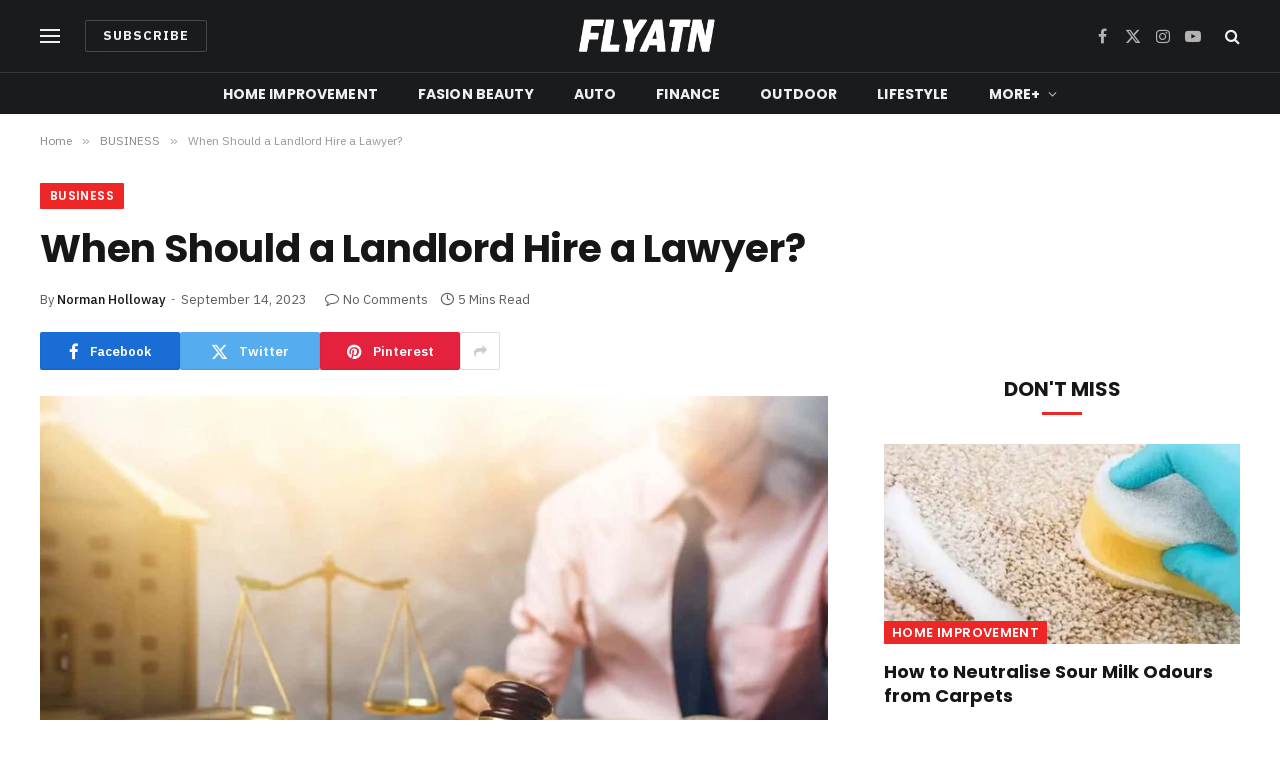

--- FILE ---
content_type: text/html; charset=UTF-8
request_url: https://flyatn.com/when-should-a-landlord-hire-a-lawyer/
body_size: 22297
content:

<!DOCTYPE html>
<html lang="en-US" prefix="og: https://ogp.me/ns#" class="s-light site-s-light">

<head>

	<meta charset="UTF-8" />
	<meta name="viewport" content="width=device-width, initial-scale=1" />
	
<!-- Search Engine Optimization by Rank Math - https://s.rankmath.com/home -->
<title>When Should a Landlord Hire a Lawyer? - FlyAtn</title><link rel="preload" as="image" imagesrcset="https://flyatn.com/wp-content/uploads/2023/09/When-Should-a-Landlord-Hire-a-Lawyer.jpg 940w, https://flyatn.com/wp-content/uploads/2023/09/When-Should-a-Landlord-Hire-a-Lawyer-300x179.jpg 300w, https://flyatn.com/wp-content/uploads/2023/09/When-Should-a-Landlord-Hire-a-Lawyer-768x458.jpg 768w, https://flyatn.com/wp-content/uploads/2023/09/When-Should-a-Landlord-Hire-a-Lawyer-150x89.jpg 150w, https://flyatn.com/wp-content/uploads/2023/09/When-Should-a-Landlord-Hire-a-Lawyer-450x268.jpg 450w" imagesizes="(max-width: 788px) 100vw, 788px" /><link rel="preload" as="font" href="https://flyatn.com/wp-content/themes/smart-mag/css/icons/fonts/ts-icons.woff2?v2.4" type="font/woff2" crossorigin="anonymous" />
<meta name="description" content="Landlords should consider hiring a lawyer in various situations to protect their interests, ensure legal compliance, and navigate complex legal issues. While"/>
<meta name="robots" content="index, follow, max-snippet:-1, max-video-preview:-1, max-image-preview:large"/>
<link rel="canonical" href="https://flyatn.com/when-should-a-landlord-hire-a-lawyer/" />
<meta property="og:locale" content="en_US" />
<meta property="og:type" content="article" />
<meta property="og:title" content="When Should a Landlord Hire a Lawyer? - FlyAtn" />
<meta property="og:description" content="Landlords should consider hiring a lawyer in various situations to protect their interests, ensure legal compliance, and navigate complex legal issues. While" />
<meta property="og:url" content="https://flyatn.com/when-should-a-landlord-hire-a-lawyer/" />
<meta property="og:site_name" content="FlyAtn" />
<meta property="article:section" content="BUSINESS" />
<meta property="og:image" content="https://flyatn.com/wp-content/uploads/2023/09/When-Should-a-Landlord-Hire-a-Lawyer.jpg" />
<meta property="og:image:secure_url" content="https://flyatn.com/wp-content/uploads/2023/09/When-Should-a-Landlord-Hire-a-Lawyer.jpg" />
<meta property="og:image:width" content="940" />
<meta property="og:image:height" content="560" />
<meta property="og:image:alt" content="When Should a Landlord Hire a Lawyer" />
<meta property="og:image:type" content="image/jpeg" />
<meta property="article:published_time" content="2023-09-14T12:56:26+00:00" />
<meta name="twitter:card" content="summary_large_image" />
<meta name="twitter:title" content="When Should a Landlord Hire a Lawyer? - FlyAtn" />
<meta name="twitter:description" content="Landlords should consider hiring a lawyer in various situations to protect their interests, ensure legal compliance, and navigate complex legal issues. While" />
<meta name="twitter:image" content="https://flyatn.com/wp-content/uploads/2023/09/When-Should-a-Landlord-Hire-a-Lawyer.jpg" />
<script type="application/ld+json" class="rank-math-schema">{"@context":"https://schema.org","@graph":[{"@type":["Person","Organization"],"@id":"https://flyatn.com/#person","name":"RootSuit@dmin"},{"@type":"WebSite","@id":"https://flyatn.com/#website","url":"https://flyatn.com","name":"RootSuit@dmin","publisher":{"@id":"https://flyatn.com/#person"},"inLanguage":"en-US"},{"@type":"ImageObject","@id":"https://flyatn.com/wp-content/uploads/2023/09/When-Should-a-Landlord-Hire-a-Lawyer.jpg","url":"https://flyatn.com/wp-content/uploads/2023/09/When-Should-a-Landlord-Hire-a-Lawyer.jpg","width":"940","height":"560","caption":"When Should a Landlord Hire a Lawyer","inLanguage":"en-US"},{"@type":"WebPage","@id":"https://flyatn.com/when-should-a-landlord-hire-a-lawyer/#webpage","url":"https://flyatn.com/when-should-a-landlord-hire-a-lawyer/","name":"When Should a Landlord Hire a Lawyer? - FlyAtn","datePublished":"2023-09-14T12:56:26+00:00","dateModified":"2023-09-14T12:56:26+00:00","isPartOf":{"@id":"https://flyatn.com/#website"},"primaryImageOfPage":{"@id":"https://flyatn.com/wp-content/uploads/2023/09/When-Should-a-Landlord-Hire-a-Lawyer.jpg"},"inLanguage":"en-US"},{"@type":"Person","@id":"https://flyatn.com/author/flyatn/","name":"Norman Holloway","url":"https://flyatn.com/author/flyatn/","image":{"@type":"ImageObject","@id":"https://secure.gravatar.com/avatar/6f986befdb15e8cac38b045c549f4a35?s=96&amp;d=mm&amp;r=g","url":"https://secure.gravatar.com/avatar/6f986befdb15e8cac38b045c549f4a35?s=96&amp;d=mm&amp;r=g","caption":"Norman Holloway","inLanguage":"en-US"},"sameAs":["https://flyatn.com"]},{"@type":"BlogPosting","headline":"When Should a Landlord Hire a Lawyer? - FlyAtn","datePublished":"2023-09-14T12:56:26+00:00","dateModified":"2023-09-14T12:56:26+00:00","author":{"@id":"https://flyatn.com/author/flyatn/"},"publisher":{"@id":"https://flyatn.com/#person"},"description":"Landlords should consider hiring a lawyer in various situations to protect their interests, ensure legal compliance, and navigate complex legal issues. While","name":"When Should a Landlord Hire a Lawyer? - FlyAtn","@id":"https://flyatn.com/when-should-a-landlord-hire-a-lawyer/#richSnippet","isPartOf":{"@id":"https://flyatn.com/when-should-a-landlord-hire-a-lawyer/#webpage"},"image":{"@id":"https://flyatn.com/wp-content/uploads/2023/09/When-Should-a-Landlord-Hire-a-Lawyer.jpg"},"inLanguage":"en-US","mainEntityOfPage":{"@id":"https://flyatn.com/when-should-a-landlord-hire-a-lawyer/#webpage"}}]}</script>
<!-- /Rank Math WordPress SEO plugin -->

<link rel='dns-prefetch' href='//fonts.googleapis.com' />
<link rel="alternate" type="application/rss+xml" title="FlyAtn &raquo; Feed" href="https://flyatn.com/feed/" />
<link rel="alternate" type="application/rss+xml" title="FlyAtn &raquo; Comments Feed" href="https://flyatn.com/comments/feed/" />
<script type="text/javascript">
window._wpemojiSettings = {"baseUrl":"https:\/\/s.w.org\/images\/core\/emoji\/14.0.0\/72x72\/","ext":".png","svgUrl":"https:\/\/s.w.org\/images\/core\/emoji\/14.0.0\/svg\/","svgExt":".svg","source":{"concatemoji":"https:\/\/flyatn.com\/wp-includes\/js\/wp-emoji-release.min.js?ver=6.2.8"}};
/*! This file is auto-generated */
!function(e,a,t){var n,r,o,i=a.createElement("canvas"),p=i.getContext&&i.getContext("2d");function s(e,t){p.clearRect(0,0,i.width,i.height),p.fillText(e,0,0);e=i.toDataURL();return p.clearRect(0,0,i.width,i.height),p.fillText(t,0,0),e===i.toDataURL()}function c(e){var t=a.createElement("script");t.src=e,t.defer=t.type="text/javascript",a.getElementsByTagName("head")[0].appendChild(t)}for(o=Array("flag","emoji"),t.supports={everything:!0,everythingExceptFlag:!0},r=0;r<o.length;r++)t.supports[o[r]]=function(e){if(p&&p.fillText)switch(p.textBaseline="top",p.font="600 32px Arial",e){case"flag":return s("\ud83c\udff3\ufe0f\u200d\u26a7\ufe0f","\ud83c\udff3\ufe0f\u200b\u26a7\ufe0f")?!1:!s("\ud83c\uddfa\ud83c\uddf3","\ud83c\uddfa\u200b\ud83c\uddf3")&&!s("\ud83c\udff4\udb40\udc67\udb40\udc62\udb40\udc65\udb40\udc6e\udb40\udc67\udb40\udc7f","\ud83c\udff4\u200b\udb40\udc67\u200b\udb40\udc62\u200b\udb40\udc65\u200b\udb40\udc6e\u200b\udb40\udc67\u200b\udb40\udc7f");case"emoji":return!s("\ud83e\udef1\ud83c\udffb\u200d\ud83e\udef2\ud83c\udfff","\ud83e\udef1\ud83c\udffb\u200b\ud83e\udef2\ud83c\udfff")}return!1}(o[r]),t.supports.everything=t.supports.everything&&t.supports[o[r]],"flag"!==o[r]&&(t.supports.everythingExceptFlag=t.supports.everythingExceptFlag&&t.supports[o[r]]);t.supports.everythingExceptFlag=t.supports.everythingExceptFlag&&!t.supports.flag,t.DOMReady=!1,t.readyCallback=function(){t.DOMReady=!0},t.supports.everything||(n=function(){t.readyCallback()},a.addEventListener?(a.addEventListener("DOMContentLoaded",n,!1),e.addEventListener("load",n,!1)):(e.attachEvent("onload",n),a.attachEvent("onreadystatechange",function(){"complete"===a.readyState&&t.readyCallback()})),(e=t.source||{}).concatemoji?c(e.concatemoji):e.wpemoji&&e.twemoji&&(c(e.twemoji),c(e.wpemoji)))}(window,document,window._wpemojiSettings);
</script>
<style type="text/css">
img.wp-smiley,
img.emoji {
	display: inline !important;
	border: none !important;
	box-shadow: none !important;
	height: 1em !important;
	width: 1em !important;
	margin: 0 0.07em !important;
	vertical-align: -0.1em !important;
	background: none !important;
	padding: 0 !important;
}
</style>
	<link rel='stylesheet' id='wp-block-library-css' href='https://flyatn.com/wp-includes/css/dist/block-library/style.min.css?ver=6.2.8' type='text/css' media='all' />
<link rel='stylesheet' id='classic-theme-styles-css' href='https://flyatn.com/wp-includes/css/classic-themes.min.css?ver=6.2.8' type='text/css' media='all' />
<style id='global-styles-inline-css' type='text/css'>
body{--wp--preset--color--black: #000000;--wp--preset--color--cyan-bluish-gray: #abb8c3;--wp--preset--color--white: #ffffff;--wp--preset--color--pale-pink: #f78da7;--wp--preset--color--vivid-red: #cf2e2e;--wp--preset--color--luminous-vivid-orange: #ff6900;--wp--preset--color--luminous-vivid-amber: #fcb900;--wp--preset--color--light-green-cyan: #7bdcb5;--wp--preset--color--vivid-green-cyan: #00d084;--wp--preset--color--pale-cyan-blue: #8ed1fc;--wp--preset--color--vivid-cyan-blue: #0693e3;--wp--preset--color--vivid-purple: #9b51e0;--wp--preset--gradient--vivid-cyan-blue-to-vivid-purple: linear-gradient(135deg,rgba(6,147,227,1) 0%,rgb(155,81,224) 100%);--wp--preset--gradient--light-green-cyan-to-vivid-green-cyan: linear-gradient(135deg,rgb(122,220,180) 0%,rgb(0,208,130) 100%);--wp--preset--gradient--luminous-vivid-amber-to-luminous-vivid-orange: linear-gradient(135deg,rgba(252,185,0,1) 0%,rgba(255,105,0,1) 100%);--wp--preset--gradient--luminous-vivid-orange-to-vivid-red: linear-gradient(135deg,rgba(255,105,0,1) 0%,rgb(207,46,46) 100%);--wp--preset--gradient--very-light-gray-to-cyan-bluish-gray: linear-gradient(135deg,rgb(238,238,238) 0%,rgb(169,184,195) 100%);--wp--preset--gradient--cool-to-warm-spectrum: linear-gradient(135deg,rgb(74,234,220) 0%,rgb(151,120,209) 20%,rgb(207,42,186) 40%,rgb(238,44,130) 60%,rgb(251,105,98) 80%,rgb(254,248,76) 100%);--wp--preset--gradient--blush-light-purple: linear-gradient(135deg,rgb(255,206,236) 0%,rgb(152,150,240) 100%);--wp--preset--gradient--blush-bordeaux: linear-gradient(135deg,rgb(254,205,165) 0%,rgb(254,45,45) 50%,rgb(107,0,62) 100%);--wp--preset--gradient--luminous-dusk: linear-gradient(135deg,rgb(255,203,112) 0%,rgb(199,81,192) 50%,rgb(65,88,208) 100%);--wp--preset--gradient--pale-ocean: linear-gradient(135deg,rgb(255,245,203) 0%,rgb(182,227,212) 50%,rgb(51,167,181) 100%);--wp--preset--gradient--electric-grass: linear-gradient(135deg,rgb(202,248,128) 0%,rgb(113,206,126) 100%);--wp--preset--gradient--midnight: linear-gradient(135deg,rgb(2,3,129) 0%,rgb(40,116,252) 100%);--wp--preset--duotone--dark-grayscale: url('#wp-duotone-dark-grayscale');--wp--preset--duotone--grayscale: url('#wp-duotone-grayscale');--wp--preset--duotone--purple-yellow: url('#wp-duotone-purple-yellow');--wp--preset--duotone--blue-red: url('#wp-duotone-blue-red');--wp--preset--duotone--midnight: url('#wp-duotone-midnight');--wp--preset--duotone--magenta-yellow: url('#wp-duotone-magenta-yellow');--wp--preset--duotone--purple-green: url('#wp-duotone-purple-green');--wp--preset--duotone--blue-orange: url('#wp-duotone-blue-orange');--wp--preset--font-size--small: 13px;--wp--preset--font-size--medium: 20px;--wp--preset--font-size--large: 36px;--wp--preset--font-size--x-large: 42px;--wp--preset--spacing--20: 0.44rem;--wp--preset--spacing--30: 0.67rem;--wp--preset--spacing--40: 1rem;--wp--preset--spacing--50: 1.5rem;--wp--preset--spacing--60: 2.25rem;--wp--preset--spacing--70: 3.38rem;--wp--preset--spacing--80: 5.06rem;--wp--preset--shadow--natural: 6px 6px 9px rgba(0, 0, 0, 0.2);--wp--preset--shadow--deep: 12px 12px 50px rgba(0, 0, 0, 0.4);--wp--preset--shadow--sharp: 6px 6px 0px rgba(0, 0, 0, 0.2);--wp--preset--shadow--outlined: 6px 6px 0px -3px rgba(255, 255, 255, 1), 6px 6px rgba(0, 0, 0, 1);--wp--preset--shadow--crisp: 6px 6px 0px rgba(0, 0, 0, 1);}:where(.is-layout-flex){gap: 0.5em;}body .is-layout-flow > .alignleft{float: left;margin-inline-start: 0;margin-inline-end: 2em;}body .is-layout-flow > .alignright{float: right;margin-inline-start: 2em;margin-inline-end: 0;}body .is-layout-flow > .aligncenter{margin-left: auto !important;margin-right: auto !important;}body .is-layout-constrained > .alignleft{float: left;margin-inline-start: 0;margin-inline-end: 2em;}body .is-layout-constrained > .alignright{float: right;margin-inline-start: 2em;margin-inline-end: 0;}body .is-layout-constrained > .aligncenter{margin-left: auto !important;margin-right: auto !important;}body .is-layout-constrained > :where(:not(.alignleft):not(.alignright):not(.alignfull)){max-width: var(--wp--style--global--content-size);margin-left: auto !important;margin-right: auto !important;}body .is-layout-constrained > .alignwide{max-width: var(--wp--style--global--wide-size);}body .is-layout-flex{display: flex;}body .is-layout-flex{flex-wrap: wrap;align-items: center;}body .is-layout-flex > *{margin: 0;}:where(.wp-block-columns.is-layout-flex){gap: 2em;}.has-black-color{color: var(--wp--preset--color--black) !important;}.has-cyan-bluish-gray-color{color: var(--wp--preset--color--cyan-bluish-gray) !important;}.has-white-color{color: var(--wp--preset--color--white) !important;}.has-pale-pink-color{color: var(--wp--preset--color--pale-pink) !important;}.has-vivid-red-color{color: var(--wp--preset--color--vivid-red) !important;}.has-luminous-vivid-orange-color{color: var(--wp--preset--color--luminous-vivid-orange) !important;}.has-luminous-vivid-amber-color{color: var(--wp--preset--color--luminous-vivid-amber) !important;}.has-light-green-cyan-color{color: var(--wp--preset--color--light-green-cyan) !important;}.has-vivid-green-cyan-color{color: var(--wp--preset--color--vivid-green-cyan) !important;}.has-pale-cyan-blue-color{color: var(--wp--preset--color--pale-cyan-blue) !important;}.has-vivid-cyan-blue-color{color: var(--wp--preset--color--vivid-cyan-blue) !important;}.has-vivid-purple-color{color: var(--wp--preset--color--vivid-purple) !important;}.has-black-background-color{background-color: var(--wp--preset--color--black) !important;}.has-cyan-bluish-gray-background-color{background-color: var(--wp--preset--color--cyan-bluish-gray) !important;}.has-white-background-color{background-color: var(--wp--preset--color--white) !important;}.has-pale-pink-background-color{background-color: var(--wp--preset--color--pale-pink) !important;}.has-vivid-red-background-color{background-color: var(--wp--preset--color--vivid-red) !important;}.has-luminous-vivid-orange-background-color{background-color: var(--wp--preset--color--luminous-vivid-orange) !important;}.has-luminous-vivid-amber-background-color{background-color: var(--wp--preset--color--luminous-vivid-amber) !important;}.has-light-green-cyan-background-color{background-color: var(--wp--preset--color--light-green-cyan) !important;}.has-vivid-green-cyan-background-color{background-color: var(--wp--preset--color--vivid-green-cyan) !important;}.has-pale-cyan-blue-background-color{background-color: var(--wp--preset--color--pale-cyan-blue) !important;}.has-vivid-cyan-blue-background-color{background-color: var(--wp--preset--color--vivid-cyan-blue) !important;}.has-vivid-purple-background-color{background-color: var(--wp--preset--color--vivid-purple) !important;}.has-black-border-color{border-color: var(--wp--preset--color--black) !important;}.has-cyan-bluish-gray-border-color{border-color: var(--wp--preset--color--cyan-bluish-gray) !important;}.has-white-border-color{border-color: var(--wp--preset--color--white) !important;}.has-pale-pink-border-color{border-color: var(--wp--preset--color--pale-pink) !important;}.has-vivid-red-border-color{border-color: var(--wp--preset--color--vivid-red) !important;}.has-luminous-vivid-orange-border-color{border-color: var(--wp--preset--color--luminous-vivid-orange) !important;}.has-luminous-vivid-amber-border-color{border-color: var(--wp--preset--color--luminous-vivid-amber) !important;}.has-light-green-cyan-border-color{border-color: var(--wp--preset--color--light-green-cyan) !important;}.has-vivid-green-cyan-border-color{border-color: var(--wp--preset--color--vivid-green-cyan) !important;}.has-pale-cyan-blue-border-color{border-color: var(--wp--preset--color--pale-cyan-blue) !important;}.has-vivid-cyan-blue-border-color{border-color: var(--wp--preset--color--vivid-cyan-blue) !important;}.has-vivid-purple-border-color{border-color: var(--wp--preset--color--vivid-purple) !important;}.has-vivid-cyan-blue-to-vivid-purple-gradient-background{background: var(--wp--preset--gradient--vivid-cyan-blue-to-vivid-purple) !important;}.has-light-green-cyan-to-vivid-green-cyan-gradient-background{background: var(--wp--preset--gradient--light-green-cyan-to-vivid-green-cyan) !important;}.has-luminous-vivid-amber-to-luminous-vivid-orange-gradient-background{background: var(--wp--preset--gradient--luminous-vivid-amber-to-luminous-vivid-orange) !important;}.has-luminous-vivid-orange-to-vivid-red-gradient-background{background: var(--wp--preset--gradient--luminous-vivid-orange-to-vivid-red) !important;}.has-very-light-gray-to-cyan-bluish-gray-gradient-background{background: var(--wp--preset--gradient--very-light-gray-to-cyan-bluish-gray) !important;}.has-cool-to-warm-spectrum-gradient-background{background: var(--wp--preset--gradient--cool-to-warm-spectrum) !important;}.has-blush-light-purple-gradient-background{background: var(--wp--preset--gradient--blush-light-purple) !important;}.has-blush-bordeaux-gradient-background{background: var(--wp--preset--gradient--blush-bordeaux) !important;}.has-luminous-dusk-gradient-background{background: var(--wp--preset--gradient--luminous-dusk) !important;}.has-pale-ocean-gradient-background{background: var(--wp--preset--gradient--pale-ocean) !important;}.has-electric-grass-gradient-background{background: var(--wp--preset--gradient--electric-grass) !important;}.has-midnight-gradient-background{background: var(--wp--preset--gradient--midnight) !important;}.has-small-font-size{font-size: var(--wp--preset--font-size--small) !important;}.has-medium-font-size{font-size: var(--wp--preset--font-size--medium) !important;}.has-large-font-size{font-size: var(--wp--preset--font-size--large) !important;}.has-x-large-font-size{font-size: var(--wp--preset--font-size--x-large) !important;}
.wp-block-navigation a:where(:not(.wp-element-button)){color: inherit;}
:where(.wp-block-columns.is-layout-flex){gap: 2em;}
.wp-block-pullquote{font-size: 1.5em;line-height: 1.6;}
</style>
<link rel='stylesheet' id='noptin_front-css' href='https://flyatn.com/wp-content/plugins/newsletter-optin-box/includes/assets/css/frontend.css?ver=1684666090' type='text/css' media='all' />
<link rel='stylesheet' id='smartmag-core-css' href='https://flyatn.com/wp-content/themes/smart-mag/style.css?ver=10.0.0' type='text/css' media='all' />
<style id='smartmag-core-inline-css' type='text/css'>
:root { --c-main: #ef2626;
--c-main-rgb: 239,38,38;
--text-font: "IBM Plex Sans", system-ui, -apple-system, "Segoe UI", Arial, sans-serif;
--body-font: "IBM Plex Sans", system-ui, -apple-system, "Segoe UI", Arial, sans-serif;
--title-font: "Poppins", system-ui, -apple-system, "Segoe UI", Arial, sans-serif;
--h-font: "Poppins", system-ui, -apple-system, "Segoe UI", Arial, sans-serif;
--text-h-font: var(--h-font);
--title-size-s: 16px;
--title-size-n: 17px;
--title-size-m: 18px;
--title-fw-semi: 700;
--c-post-meta: #5e5e5e; }
.smart-head-main .smart-head-mid { --head-h: 72px; }
.s-dark .smart-head-main .smart-head-mid,
.smart-head-main .s-dark.smart-head-mid { background-color: #1a1b1d; }
.smart-head-main .smart-head-mid { border-top-width: 0px; }
.smart-head-main .smart-head-bot { --head-h: 42px; background-color: #1a1b1d; border-top-width: 1px; }
.s-dark .smart-head-main .smart-head-bot,
.smart-head-main .s-dark.smart-head-bot { border-top-color: #383838; }
.smart-head-main .smart-head-bot { border-bottom-width: 0px; }
.s-dark .smart-head-main .smart-head-bot,
.smart-head-main .s-dark.smart-head-bot { border-bottom-color: #383838; }
.navigation { font-family: "Poppins", system-ui, -apple-system, "Segoe UI", Arial, sans-serif; }
.navigation-main .menu > li > a { font-size: 14px; font-weight: bold; text-transform: uppercase; letter-spacing: .01em; }
.navigation-main .menu > li li a { font-size: 13px; }
.navigation-main { --nav-items-space: 20px; }
.nav-hov-b .menu > li > a:before { border-width: 3px; }
.s-dark .navigation { --c-nav-blip: #bababa; --c-nav-hov-bg: rgba(239,239,239,0); }
.mobile-menu { font-family: "Poppins", system-ui, -apple-system, "Segoe UI", Arial, sans-serif; font-weight: 600; }
.s-dark .smart-head-main .spc-social,
.smart-head-main .s-dark .spc-social { --c-spc-social: #b2b2b2; }
.smart-head-main .spc-social { --spc-social-fs: 16px; --spc-social-space: 5px; }
.smart-head-main .hamburger-icon { --line-weight: 2px; }
.smart-head-main .offcanvas-toggle { --item-mr: 25px; }
.smart-head .ts-button1 { font-weight: bold; line-height: .8; letter-spacing: 0.08em; }
.upper-footer .block-head { --space-below: 35px; --line-weight: 3px; --c-border: #0a0a0a; }
.post-meta .meta-item, .post-meta .text-in { font-size: 13px; }
.post-meta .post-cat > a { font-family: "Poppins", system-ui, -apple-system, "Segoe UI", Arial, sans-serif; font-weight: 600; }
.s-light .block-wrap.s-dark { --c-post-meta: var(--c-contrast-450); }
.s-dark { --c-post-meta: #e0e0e0; }
.post-meta { --p-meta-sep: "-"; --p-meta-sep-pad: 5px; }
.post-meta .meta-item:before { transform: scale(0.85); }
.cat-labels .category { font-family: "Poppins", system-ui, -apple-system, "Segoe UI", Arial, sans-serif; font-size: 13px; font-weight: 600; font-style: normal; text-transform: uppercase; line-height: 1.8; }
.block-head .heading { font-family: "Poppins", system-ui, -apple-system, "Segoe UI", Arial, sans-serif; }
.block-head-c .heading { font-size: 20px; }
.block-head-c { --line-weight: 3px; }
.block-head-c2 { --line-weight: 3px; }
.block-head-e1 .heading { font-size: 20px; }
.site-s-light .entry-content { color: #212121; }
.s-dark .entry-content { color: #efefef; }
.post-share-float .service { margin-bottom: 6px; font-size: 16px; }
.s-head-large .post-title { font-size: 39px; }
@media (min-width: 940px) and (max-width: 1200px) { .navigation-main .menu > li > a { font-size: calc(10px + (14px - 10px) * .7); } }
@media (max-width: 767px) { .s-head-large .post-title { font-size: 32px; } }


</style>
<link rel='stylesheet' id='smartmag-magnific-popup-css' href='https://flyatn.com/wp-content/themes/smart-mag/css/lightbox.css?ver=10.0.0' type='text/css' media='all' />
<link rel='stylesheet' id='smartmag-icons-css' href='https://flyatn.com/wp-content/themes/smart-mag/css/icons/icons.css?ver=10.0.0' type='text/css' media='all' />
<link rel='stylesheet' id='smartmag-gfonts-custom-css' href='https://fonts.googleapis.com/css?family=IBM+Plex+Sans%3A400%2C500%2C600%2C700%7CPoppins%3A400%2C500%2C600%2C700&#038;display=swap' type='text/css' media='all' />
<script type='text/javascript' id='smartmag-lazy-inline-js-after'>
/**
 * @copyright ThemeSphere
 * @preserve
 */
var BunyadLazy={};BunyadLazy.load=function(){function a(e,n){var t={};e.dataset.bgset&&e.dataset.sizes?(t.sizes=e.dataset.sizes,t.srcset=e.dataset.bgset):t.src=e.dataset.bgsrc,function(t){var a=t.dataset.ratio;if(0<a){const e=t.parentElement;if(e.classList.contains("media-ratio")){const n=e.style;n.getPropertyValue("--a-ratio")||(n.paddingBottom=100/a+"%")}}}(e);var a,o=document.createElement("img");for(a in o.onload=function(){var t="url('"+(o.currentSrc||o.src)+"')",a=e.style;a.backgroundImage!==t&&requestAnimationFrame(()=>{a.backgroundImage=t,n&&n()}),o.onload=null,o.onerror=null,o=null},o.onerror=o.onload,t)o.setAttribute(a,t[a]);o&&o.complete&&0<o.naturalWidth&&o.onload&&o.onload()}function e(t){t.dataset.loaded||a(t,()=>{document.dispatchEvent(new Event("lazyloaded")),t.dataset.loaded=1})}function n(t){"complete"===document.readyState?t():window.addEventListener("load",t)}return{initEarly:function(){var t,a=()=>{document.querySelectorAll(".img.bg-cover:not(.lazyload)").forEach(e)};"complete"!==document.readyState?(t=setInterval(a,150),n(()=>{a(),clearInterval(t)})):a()},callOnLoad:n,initBgImages:function(t){t&&n(()=>{document.querySelectorAll(".img.bg-cover").forEach(e)})},bgLoad:a}}(),BunyadLazy.load.initEarly();
</script>
<script type='text/javascript' src='https://flyatn.com/wp-includes/js/jquery/jquery.min.js?ver=3.6.4' id='jquery-core-js'></script>
<script type='text/javascript' src='https://flyatn.com/wp-includes/js/jquery/jquery-migrate.min.js?ver=3.4.0' id='jquery-migrate-js'></script>
<link rel="https://api.w.org/" href="https://flyatn.com/wp-json/" /><link rel="alternate" type="application/json" href="https://flyatn.com/wp-json/wp/v2/posts/7661" /><link rel="EditURI" type="application/rsd+xml" title="RSD" href="https://flyatn.com/xmlrpc.php?rsd" />
<link rel="wlwmanifest" type="application/wlwmanifest+xml" href="https://flyatn.com/wp-includes/wlwmanifest.xml" />
<meta name="generator" content="WordPress 6.2.8" />
<link rel='shortlink' href='https://flyatn.com/?p=7661' />
<link rel="alternate" type="application/json+oembed" href="https://flyatn.com/wp-json/oembed/1.0/embed?url=https%3A%2F%2Fflyatn.com%2Fwhen-should-a-landlord-hire-a-lawyer%2F" />
<link rel="alternate" type="text/xml+oembed" href="https://flyatn.com/wp-json/oembed/1.0/embed?url=https%3A%2F%2Fflyatn.com%2Fwhen-should-a-landlord-hire-a-lawyer%2F&#038;format=xml" />

		<script>
		var BunyadSchemeKey = 'bunyad-scheme';
		(() => {
			const d = document.documentElement;
			const c = d.classList;
			var scheme = localStorage.getItem(BunyadSchemeKey);
			
			if (scheme) {
				d.dataset.origClass = c;
				scheme === 'dark' ? c.remove('s-light', 'site-s-light') : c.remove('s-dark', 'site-s-dark');
				c.add('site-s-' + scheme, 's-' + scheme);
			}
		})();
		</script>
		<meta name="generator" content="Elementor 3.12.0; features: e_dom_optimization, e_optimized_assets_loading, e_optimized_css_loading, a11y_improvements, additional_custom_breakpoints; settings: css_print_method-external, google_font-enabled, font_display-swap">


</head>

<body data-rsssl=1 class="post-template-default single single-post postid-7661 single-format-standard noptin right-sidebar post-layout-large post-cat-28 has-lb has-lb-sm layout-normal elementor-default elementor-kit-4699">

<svg xmlns="http://www.w3.org/2000/svg" viewBox="0 0 0 0" width="0" height="0" focusable="false" role="none" style="visibility: hidden; position: absolute; left: -9999px; overflow: hidden;" ><defs><filter id="wp-duotone-dark-grayscale"><feColorMatrix color-interpolation-filters="sRGB" type="matrix" values=" .299 .587 .114 0 0 .299 .587 .114 0 0 .299 .587 .114 0 0 .299 .587 .114 0 0 " /><feComponentTransfer color-interpolation-filters="sRGB" ><feFuncR type="table" tableValues="0 0.49803921568627" /><feFuncG type="table" tableValues="0 0.49803921568627" /><feFuncB type="table" tableValues="0 0.49803921568627" /><feFuncA type="table" tableValues="1 1" /></feComponentTransfer><feComposite in2="SourceGraphic" operator="in" /></filter></defs></svg><svg xmlns="http://www.w3.org/2000/svg" viewBox="0 0 0 0" width="0" height="0" focusable="false" role="none" style="visibility: hidden; position: absolute; left: -9999px; overflow: hidden;" ><defs><filter id="wp-duotone-grayscale"><feColorMatrix color-interpolation-filters="sRGB" type="matrix" values=" .299 .587 .114 0 0 .299 .587 .114 0 0 .299 .587 .114 0 0 .299 .587 .114 0 0 " /><feComponentTransfer color-interpolation-filters="sRGB" ><feFuncR type="table" tableValues="0 1" /><feFuncG type="table" tableValues="0 1" /><feFuncB type="table" tableValues="0 1" /><feFuncA type="table" tableValues="1 1" /></feComponentTransfer><feComposite in2="SourceGraphic" operator="in" /></filter></defs></svg><svg xmlns="http://www.w3.org/2000/svg" viewBox="0 0 0 0" width="0" height="0" focusable="false" role="none" style="visibility: hidden; position: absolute; left: -9999px; overflow: hidden;" ><defs><filter id="wp-duotone-purple-yellow"><feColorMatrix color-interpolation-filters="sRGB" type="matrix" values=" .299 .587 .114 0 0 .299 .587 .114 0 0 .299 .587 .114 0 0 .299 .587 .114 0 0 " /><feComponentTransfer color-interpolation-filters="sRGB" ><feFuncR type="table" tableValues="0.54901960784314 0.98823529411765" /><feFuncG type="table" tableValues="0 1" /><feFuncB type="table" tableValues="0.71764705882353 0.25490196078431" /><feFuncA type="table" tableValues="1 1" /></feComponentTransfer><feComposite in2="SourceGraphic" operator="in" /></filter></defs></svg><svg xmlns="http://www.w3.org/2000/svg" viewBox="0 0 0 0" width="0" height="0" focusable="false" role="none" style="visibility: hidden; position: absolute; left: -9999px; overflow: hidden;" ><defs><filter id="wp-duotone-blue-red"><feColorMatrix color-interpolation-filters="sRGB" type="matrix" values=" .299 .587 .114 0 0 .299 .587 .114 0 0 .299 .587 .114 0 0 .299 .587 .114 0 0 " /><feComponentTransfer color-interpolation-filters="sRGB" ><feFuncR type="table" tableValues="0 1" /><feFuncG type="table" tableValues="0 0.27843137254902" /><feFuncB type="table" tableValues="0.5921568627451 0.27843137254902" /><feFuncA type="table" tableValues="1 1" /></feComponentTransfer><feComposite in2="SourceGraphic" operator="in" /></filter></defs></svg><svg xmlns="http://www.w3.org/2000/svg" viewBox="0 0 0 0" width="0" height="0" focusable="false" role="none" style="visibility: hidden; position: absolute; left: -9999px; overflow: hidden;" ><defs><filter id="wp-duotone-midnight"><feColorMatrix color-interpolation-filters="sRGB" type="matrix" values=" .299 .587 .114 0 0 .299 .587 .114 0 0 .299 .587 .114 0 0 .299 .587 .114 0 0 " /><feComponentTransfer color-interpolation-filters="sRGB" ><feFuncR type="table" tableValues="0 0" /><feFuncG type="table" tableValues="0 0.64705882352941" /><feFuncB type="table" tableValues="0 1" /><feFuncA type="table" tableValues="1 1" /></feComponentTransfer><feComposite in2="SourceGraphic" operator="in" /></filter></defs></svg><svg xmlns="http://www.w3.org/2000/svg" viewBox="0 0 0 0" width="0" height="0" focusable="false" role="none" style="visibility: hidden; position: absolute; left: -9999px; overflow: hidden;" ><defs><filter id="wp-duotone-magenta-yellow"><feColorMatrix color-interpolation-filters="sRGB" type="matrix" values=" .299 .587 .114 0 0 .299 .587 .114 0 0 .299 .587 .114 0 0 .299 .587 .114 0 0 " /><feComponentTransfer color-interpolation-filters="sRGB" ><feFuncR type="table" tableValues="0.78039215686275 1" /><feFuncG type="table" tableValues="0 0.94901960784314" /><feFuncB type="table" tableValues="0.35294117647059 0.47058823529412" /><feFuncA type="table" tableValues="1 1" /></feComponentTransfer><feComposite in2="SourceGraphic" operator="in" /></filter></defs></svg><svg xmlns="http://www.w3.org/2000/svg" viewBox="0 0 0 0" width="0" height="0" focusable="false" role="none" style="visibility: hidden; position: absolute; left: -9999px; overflow: hidden;" ><defs><filter id="wp-duotone-purple-green"><feColorMatrix color-interpolation-filters="sRGB" type="matrix" values=" .299 .587 .114 0 0 .299 .587 .114 0 0 .299 .587 .114 0 0 .299 .587 .114 0 0 " /><feComponentTransfer color-interpolation-filters="sRGB" ><feFuncR type="table" tableValues="0.65098039215686 0.40392156862745" /><feFuncG type="table" tableValues="0 1" /><feFuncB type="table" tableValues="0.44705882352941 0.4" /><feFuncA type="table" tableValues="1 1" /></feComponentTransfer><feComposite in2="SourceGraphic" operator="in" /></filter></defs></svg><svg xmlns="http://www.w3.org/2000/svg" viewBox="0 0 0 0" width="0" height="0" focusable="false" role="none" style="visibility: hidden; position: absolute; left: -9999px; overflow: hidden;" ><defs><filter id="wp-duotone-blue-orange"><feColorMatrix color-interpolation-filters="sRGB" type="matrix" values=" .299 .587 .114 0 0 .299 .587 .114 0 0 .299 .587 .114 0 0 .299 .587 .114 0 0 " /><feComponentTransfer color-interpolation-filters="sRGB" ><feFuncR type="table" tableValues="0.098039215686275 1" /><feFuncG type="table" tableValues="0 0.66274509803922" /><feFuncB type="table" tableValues="0.84705882352941 0.41960784313725" /><feFuncA type="table" tableValues="1 1" /></feComponentTransfer><feComposite in2="SourceGraphic" operator="in" /></filter></defs></svg>

<div class="main-wrap">

	
<div class="off-canvas-backdrop"></div>
<div class="mobile-menu-container off-canvas s-dark" id="off-canvas">

	<div class="off-canvas-head">
		<a href="#" class="close">
			<span class="visuallyhidden">Close Menu</span>
			<i class="tsi tsi-times"></i>
		</a>

		<div class="ts-logo">
					</div>
	</div>

	<div class="off-canvas-content">

		
			<ul id="menu-rootsuit" class="mobile-menu"><li id="menu-item-4307" class="menu-item menu-item-type-taxonomy menu-item-object-category menu-item-4307"><a href="https://flyatn.com/category/home-improvement/">HOME IMPROVEMENT</a></li>
<li id="menu-item-5965" class="menu-item menu-item-type-taxonomy menu-item-object-category menu-item-5965"><a href="https://flyatn.com/category/fasion-beauty/">FASION BEAUTY</a></li>
<li id="menu-item-4301" class="menu-item menu-item-type-taxonomy menu-item-object-category menu-item-4301"><a href="https://flyatn.com/category/auto/">AUTO</a></li>
<li id="menu-item-4305" class="menu-item menu-item-type-taxonomy menu-item-object-category menu-item-4305"><a href="https://flyatn.com/category/finance/">FINANCE</a></li>
<li id="menu-item-4308" class="menu-item menu-item-type-taxonomy menu-item-object-category menu-item-4308"><a href="https://flyatn.com/category/outdoor/">OUTDOOR</a></li>
<li id="menu-item-5036" class="menu-item menu-item-type-taxonomy menu-item-object-category menu-item-5036"><a href="https://flyatn.com/category/lifestyle/">LIFESTYLE</a></li>
<li id="menu-item-4477" class="menu-item menu-item-type-custom menu-item-object-custom menu-item-has-children menu-item-4477"><a href="#">MORE+</a>
<ul class="sub-menu">
	<li id="menu-item-4304" class="menu-item menu-item-type-taxonomy menu-item-object-category menu-item-4304"><a href="https://flyatn.com/category/entertainment/">ENTERTAINMENT</a></li>
	<li id="menu-item-4306" class="menu-item menu-item-type-taxonomy menu-item-object-category menu-item-4306"><a href="https://flyatn.com/category/health-2/">HEALTH</a></li>
	<li id="menu-item-4303" class="menu-item menu-item-type-taxonomy menu-item-object-category menu-item-4303"><a href="https://flyatn.com/category/education/">EDUCATION</a></li>
	<li id="menu-item-4302" class="menu-item menu-item-type-taxonomy menu-item-object-category current-post-ancestor current-menu-parent current-post-parent menu-item-4302"><a href="https://flyatn.com/category/business/">BUSINESS</a></li>
	<li id="menu-item-5966" class="menu-item menu-item-type-taxonomy menu-item-object-category menu-item-5966"><a href="https://flyatn.com/category/gaming/">Gaming</a></li>
	<li id="menu-item-5967" class="menu-item menu-item-type-taxonomy menu-item-object-category menu-item-5967"><a href="https://flyatn.com/category/plant/">Plant</a></li>
	<li id="menu-item-5968" class="menu-item menu-item-type-taxonomy menu-item-object-category menu-item-5968"><a href="https://flyatn.com/category/tech/">TECH</a></li>
</ul>
</li>
</ul>
		
					<div class="off-canvas-widgets">
				
		<div id="smartmag-block-newsletter-2" class="widget ts-block-widget smartmag-widget-newsletter">		
		<div class="block">
					</div>

		</div>
		<div id="smartmag-block-posts-small-3" class="widget ts-block-widget smartmag-widget-posts-small">		
		<div class="block">
					<section class="block-wrap block-posts-small block-sc mb-none" data-id="1">

			<div class="widget-title block-head block-head-ac block-head-b"><h5 class="heading">What's Hot</h5></div>	
			<div class="block-content">
				
	<div class="loop loop-small loop-small-a loop-sep loop-small-sep grid grid-1 md:grid-1 sm:grid-1 xs:grid-1">

					
<article class="l-post small-post small-a-post m-pos-left">

	
			<div class="media">

		
			<a href="https://flyatn.com/how-to-neutralise-sour-milk-odours-from-carpets/" class="image-link media-ratio ar-bunyad-thumb" title="How to Neutralise Sour Milk Odours from Carpets"><span data-bgsrc="https://flyatn.com/wp-content/uploads/2026/01/How-to-Neutralise-Sour-Milk-Odours-from-Carpets-300x150.jpg" class="img bg-cover wp-post-image attachment-medium size-medium lazyload" data-bgset="https://flyatn.com/wp-content/uploads/2026/01/How-to-Neutralise-Sour-Milk-Odours-from-Carpets-300x150.jpg 300w, https://flyatn.com/wp-content/uploads/2026/01/How-to-Neutralise-Sour-Milk-Odours-from-Carpets-1024x512.jpg 1024w, https://flyatn.com/wp-content/uploads/2026/01/How-to-Neutralise-Sour-Milk-Odours-from-Carpets-768x384.jpg 768w, https://flyatn.com/wp-content/uploads/2026/01/How-to-Neutralise-Sour-Milk-Odours-from-Carpets-150x75.jpg 150w, https://flyatn.com/wp-content/uploads/2026/01/How-to-Neutralise-Sour-Milk-Odours-from-Carpets-450x225.jpg 450w, https://flyatn.com/wp-content/uploads/2026/01/How-to-Neutralise-Sour-Milk-Odours-from-Carpets.jpg 1200w" data-sizes="(max-width: 110px) 100vw, 110px" role="img" aria-label="How to Neutralise Sour Milk Odours from Carpets"></span></a>			
			
			
			
		
		</div>
	

	
		<div class="content">

			<div class="post-meta post-meta-a post-meta-left has-below"><h4 class="is-title post-title"><a href="https://flyatn.com/how-to-neutralise-sour-milk-odours-from-carpets/">How to Neutralise Sour Milk Odours from Carpets</a></h4><div class="post-meta-items meta-below"><span class="meta-item date"><span class="date-link"><time class="post-date" datetime="2026-01-19T10:01:14+00:00">January 19, 2026</time></span></span></div></div>			
			
			
		</div>

	
</article>	
					
<article class="l-post small-post small-a-post m-pos-left">

	
			<div class="media">

		
			<a href="https://flyatn.com/top-recovery-mistakes-people-make-before-starting-physical-therapy-and-how-to-avoid-them/" class="image-link media-ratio ar-bunyad-thumb" title="Top Recovery Mistakes People Make Before Starting Physical Therapy and How to Avoid Them"><span data-bgsrc="https://flyatn.com/wp-content/uploads/2025/12/Top-Recovery-Mistakes-People-Make-Before-Starting-Physical-Therapy-and-How-to-Avoid-Them-300x179.jpg" class="img bg-cover wp-post-image attachment-medium size-medium lazyload" data-bgset="https://flyatn.com/wp-content/uploads/2025/12/Top-Recovery-Mistakes-People-Make-Before-Starting-Physical-Therapy-and-How-to-Avoid-Them-300x179.jpg 300w, https://flyatn.com/wp-content/uploads/2025/12/Top-Recovery-Mistakes-People-Make-Before-Starting-Physical-Therapy-and-How-to-Avoid-Them-768x458.jpg 768w, https://flyatn.com/wp-content/uploads/2025/12/Top-Recovery-Mistakes-People-Make-Before-Starting-Physical-Therapy-and-How-to-Avoid-Them-150x89.jpg 150w, https://flyatn.com/wp-content/uploads/2025/12/Top-Recovery-Mistakes-People-Make-Before-Starting-Physical-Therapy-and-How-to-Avoid-Them-450x268.jpg 450w, https://flyatn.com/wp-content/uploads/2025/12/Top-Recovery-Mistakes-People-Make-Before-Starting-Physical-Therapy-and-How-to-Avoid-Them.jpg 940w" data-sizes="(max-width: 110px) 100vw, 110px" role="img" aria-label="Top Recovery Mistakes People Make Before Starting Physical Therapy and How to Avoid Them"></span></a>			
			
			
			
		
		</div>
	

	
		<div class="content">

			<div class="post-meta post-meta-a post-meta-left has-below"><h4 class="is-title post-title"><a href="https://flyatn.com/top-recovery-mistakes-people-make-before-starting-physical-therapy-and-how-to-avoid-them/">Top Recovery Mistakes People Make Before Starting Physical Therapy and How to Avoid Them</a></h4><div class="post-meta-items meta-below"><span class="meta-item date"><span class="date-link"><time class="post-date" datetime="2025-12-22T11:09:29+00:00">December 22, 2025</time></span></span></div></div>			
			
			
		</div>

	
</article>	
					
<article class="l-post small-post small-a-post m-pos-left">

	
			<div class="media">

		
			<a href="https://flyatn.com/how-virtual-reality-is-revolutionizing-automotive-design/" class="image-link media-ratio ar-bunyad-thumb" title="How Virtual Reality is Revolutionizing Automotive Design"><span data-bgsrc="https://flyatn.com/wp-content/uploads/2025/09/How-Virtual-Reality-is-Revolutionizing-Automotive-Design-300x179.jpg" class="img bg-cover wp-post-image attachment-medium size-medium lazyload" data-bgset="https://flyatn.com/wp-content/uploads/2025/09/How-Virtual-Reality-is-Revolutionizing-Automotive-Design-300x179.jpg 300w, https://flyatn.com/wp-content/uploads/2025/09/How-Virtual-Reality-is-Revolutionizing-Automotive-Design-768x458.jpg 768w, https://flyatn.com/wp-content/uploads/2025/09/How-Virtual-Reality-is-Revolutionizing-Automotive-Design-150x89.jpg 150w, https://flyatn.com/wp-content/uploads/2025/09/How-Virtual-Reality-is-Revolutionizing-Automotive-Design-450x268.jpg 450w, https://flyatn.com/wp-content/uploads/2025/09/How-Virtual-Reality-is-Revolutionizing-Automotive-Design.jpg 940w" data-sizes="(max-width: 110px) 100vw, 110px" role="img" aria-label="How Virtual Reality is Revolutionizing Automotive Design"></span></a>			
			
			
			
		
		</div>
	

	
		<div class="content">

			<div class="post-meta post-meta-a post-meta-left has-below"><h4 class="is-title post-title"><a href="https://flyatn.com/how-virtual-reality-is-revolutionizing-automotive-design/">How Virtual Reality is Revolutionizing Automotive Design</a></h4><div class="post-meta-items meta-below"><span class="meta-item date"><span class="date-link"><time class="post-date" datetime="2025-09-12T00:58:53+00:00">September 12, 2025</time></span></span></div></div>			
			
			
		</div>

	
</article>	
		
	</div>

					</div>

		</section>
				</div>

		</div>			</div>
		
		
		<div class="spc-social-block spc-social spc-social-b smart-head-social">
		
			
				<a href="#" class="link service s-facebook" target="_blank" rel="nofollow noopener">
					<i class="icon tsi tsi-facebook"></i>					<span class="visuallyhidden">Facebook</span>
				</a>
									
			
				<a href="#" class="link service s-twitter" target="_blank" rel="nofollow noopener">
					<i class="icon tsi tsi-twitter"></i>					<span class="visuallyhidden">X (Twitter)</span>
				</a>
									
			
				<a href="#" class="link service s-instagram" target="_blank" rel="nofollow noopener">
					<i class="icon tsi tsi-instagram"></i>					<span class="visuallyhidden">Instagram</span>
				</a>
									
			
		</div>

		
	</div>

</div>
<div class="smart-head smart-head-a smart-head-main" id="smart-head" data-sticky="auto" data-sticky-type="smart" data-sticky-full>
	
	<div class="smart-head-row smart-head-mid smart-head-row-3 s-dark smart-head-row-full">

		<div class="inner wrap">

							
				<div class="items items-left ">
				
<button class="offcanvas-toggle has-icon" type="button" aria-label="Menu">
	<span class="hamburger-icon hamburger-icon-b">
		<span class="inner"></span>
	</span>
</button>
	<a href="#" class="ts-button ts-button-alt ts-button1">
		Subscribe	</a>
				</div>

							
				<div class="items items-center ">
					<a href="https://flyatn.com/" title="FlyAtn" rel="home" class="logo-link ts-logo logo-is-image">
		<span>
			
				
					<img src="https://flyatn.com/wp-content/uploads/2023/03/FLYATN.png" class="logo-image" alt="FlyAtn" width="424" height="90"/>
									 
					</span>
	</a>				</div>

							
				<div class="items items-right ">
				
		<div class="spc-social-block spc-social spc-social-a smart-head-social">
		
			
				<a href="#" class="link service s-facebook" target="_blank" rel="nofollow noopener">
					<i class="icon tsi tsi-facebook"></i>					<span class="visuallyhidden">Facebook</span>
				</a>
									
			
				<a href="#" class="link service s-twitter" target="_blank" rel="nofollow noopener">
					<i class="icon tsi tsi-twitter"></i>					<span class="visuallyhidden">X (Twitter)</span>
				</a>
									
			
				<a href="#" class="link service s-instagram" target="_blank" rel="nofollow noopener">
					<i class="icon tsi tsi-instagram"></i>					<span class="visuallyhidden">Instagram</span>
				</a>
									
			
				<a href="#" class="link service s-youtube" target="_blank" rel="nofollow noopener">
					<i class="icon tsi tsi-youtube-play"></i>					<span class="visuallyhidden">YouTube</span>
				</a>
									
			
		</div>

		

	<a href="#" class="search-icon has-icon-only is-icon" title="Search">
		<i class="tsi tsi-search"></i>
	</a>

				</div>

						
		</div>
	</div>

	
	<div class="smart-head-row smart-head-bot smart-head-row-3 s-dark has-center-nav smart-head-row-full">

		<div class="inner wrap">

							
				<div class="items items-left empty">
								</div>

							
				<div class="items items-center ">
					<div class="nav-wrap">
		<nav class="navigation navigation-main nav-hov-b">
			<ul id="menu-rootsuit-1" class="menu"><li class="menu-item menu-item-type-taxonomy menu-item-object-category menu-cat-31 menu-item-4307"><a href="https://flyatn.com/category/home-improvement/">HOME IMPROVEMENT</a></li>
<li class="menu-item menu-item-type-taxonomy menu-item-object-category menu-cat-65 menu-item-5965"><a href="https://flyatn.com/category/fasion-beauty/">FASION BEAUTY</a></li>
<li class="menu-item menu-item-type-taxonomy menu-item-object-category menu-cat-27 menu-item-4301"><a href="https://flyatn.com/category/auto/">AUTO</a></li>
<li class="menu-item menu-item-type-taxonomy menu-item-object-category menu-cat-36 menu-item-4305"><a href="https://flyatn.com/category/finance/">FINANCE</a></li>
<li class="menu-item menu-item-type-taxonomy menu-item-object-category menu-cat-32 menu-item-4308"><a href="https://flyatn.com/category/outdoor/">OUTDOOR</a></li>
<li class="menu-item menu-item-type-taxonomy menu-item-object-category menu-cat-4 menu-item-5036"><a href="https://flyatn.com/category/lifestyle/">LIFESTYLE</a></li>
<li class="menu-item menu-item-type-custom menu-item-object-custom menu-item-has-children menu-item-4477"><a href="#">MORE+</a>
<ul class="sub-menu">
	<li class="menu-item menu-item-type-taxonomy menu-item-object-category menu-cat-29 menu-item-4304"><a href="https://flyatn.com/category/entertainment/">ENTERTAINMENT</a></li>
	<li class="menu-item menu-item-type-taxonomy menu-item-object-category menu-cat-30 menu-item-4306"><a href="https://flyatn.com/category/health-2/">HEALTH</a></li>
	<li class="menu-item menu-item-type-taxonomy menu-item-object-category menu-cat-35 menu-item-4303"><a href="https://flyatn.com/category/education/">EDUCATION</a></li>
	<li class="menu-item menu-item-type-taxonomy menu-item-object-category current-post-ancestor current-menu-parent current-post-parent menu-cat-28 menu-item-4302"><a href="https://flyatn.com/category/business/">BUSINESS</a></li>
	<li class="menu-item menu-item-type-taxonomy menu-item-object-category menu-cat-64 menu-item-5966"><a href="https://flyatn.com/category/gaming/">Gaming</a></li>
	<li class="menu-item menu-item-type-taxonomy menu-item-object-category menu-cat-66 menu-item-5967"><a href="https://flyatn.com/category/plant/">Plant</a></li>
	<li class="menu-item menu-item-type-taxonomy menu-item-object-category menu-cat-63 menu-item-5968"><a href="https://flyatn.com/category/tech/">TECH</a></li>
</ul>
</li>
</ul>		</nav>
	</div>
				</div>

							
				<div class="items items-right empty">
								</div>

						
		</div>
	</div>

	</div>
<div class="smart-head smart-head-a smart-head-mobile" id="smart-head-mobile" data-sticky="mid" data-sticky-type="smart" data-sticky-full>
	
	<div class="smart-head-row smart-head-mid smart-head-row-3 s-dark smart-head-row-full">

		<div class="inner wrap">

							
				<div class="items items-left ">
				
<button class="offcanvas-toggle has-icon" type="button" aria-label="Menu">
	<span class="hamburger-icon hamburger-icon-a">
		<span class="inner"></span>
	</span>
</button>				</div>

							
				<div class="items items-center ">
					<a href="https://flyatn.com/" title="FlyAtn" rel="home" class="logo-link ts-logo logo-is-image">
		<span>
			
				
					<img src="https://flyatn.com/wp-content/uploads/2023/03/FLYATN.png" class="logo-image" alt="FlyAtn" width="424" height="90"/>
									 
					</span>
	</a>				</div>

							
				<div class="items items-right ">
				

	<a href="#" class="search-icon has-icon-only is-icon" title="Search">
		<i class="tsi tsi-search"></i>
	</a>

				</div>

						
		</div>
	</div>

	</div>
<nav class="breadcrumbs is-full-width breadcrumbs-a" id="breadcrumb"><div class="inner ts-contain "><span><a href="https://flyatn.com/"><span>Home</span></a></span><span class="delim">&raquo;</span><span><a href="https://flyatn.com/category/business/"><span>BUSINESS</span></a></span><span class="delim">&raquo;</span><span class="current">When Should a Landlord Hire a Lawyer?</span></div></nav>
<div class="main ts-contain cf right-sidebar">
	
		
	<div class="the-post-header s-head-modern s-head-large">
	<div class="post-meta post-meta-a post-meta-left post-meta-single has-below"><div class="post-meta-items meta-above"><span class="meta-item cat-labels">
						
						<a href="https://flyatn.com/category/business/" class="category term-color-28" rel="category">BUSINESS</a>
					</span>
					</div><h1 class="is-title post-title">When Should a Landlord Hire a Lawyer?</h1><div class="post-meta-items meta-below has-author-img"><span class="meta-item post-author has-img"><span class="by">By</span> <a href="https://flyatn.com/author/flyatn/" title="Posts by Norman Holloway" rel="author">Norman Holloway</a></span><span class="meta-item has-next-icon date"><time class="post-date" datetime="2023-09-14T12:56:26+00:00">September 14, 2023</time></span><span class="has-next-icon meta-item comments has-icon"><a href="https://flyatn.com/when-should-a-landlord-hire-a-lawyer/#respond"><i class="tsi tsi-comment-o"></i>No Comments</a></span><span class="meta-item read-time has-icon"><i class="tsi tsi-clock"></i>5 Mins Read</span></div></div>
<div class="post-share post-share-b spc-social-colors  post-share-b1">

		
	
		
		<a href="https://www.facebook.com/sharer.php?u=https%3A%2F%2Fflyatn.com%2Fwhen-should-a-landlord-hire-a-lawyer%2F" class="cf service s-facebook service-lg" 
			title="Share on Facebook" target="_blank" rel="nofollow noopener">
			<i class="tsi tsi-tsi tsi-facebook"></i>
			<span class="label">Facebook</span>
		</a>
			
		
		<a href="https://twitter.com/intent/tweet?url=https%3A%2F%2Fflyatn.com%2Fwhen-should-a-landlord-hire-a-lawyer%2F&#038;text=When%20Should%20a%20Landlord%20Hire%20a%20Lawyer%3F" class="cf service s-twitter service-lg" 
			title="Share on Twitter" target="_blank" rel="nofollow noopener">
			<i class="tsi tsi-tsi tsi-twitter"></i>
			<span class="label">Twitter</span>
		</a>
			
		
		<a href="https://pinterest.com/pin/create/button/?url=https%3A%2F%2Fflyatn.com%2Fwhen-should-a-landlord-hire-a-lawyer%2F&#038;media=https%3A%2F%2Fflyatn.com%2Fwp-content%2Fuploads%2F2023%2F09%2FWhen-Should-a-Landlord-Hire-a-Lawyer.jpg&#038;description=When%20Should%20a%20Landlord%20Hire%20a%20Lawyer%3F" class="cf service s-pinterest service-lg" 
			title="Share on Pinterest" target="_blank" rel="nofollow noopener">
			<i class="tsi tsi-tsi tsi-pinterest"></i>
			<span class="label">Pinterest</span>
		</a>
			
		
		<a href="https://www.linkedin.com/shareArticle?mini=true&#038;url=https%3A%2F%2Fflyatn.com%2Fwhen-should-a-landlord-hire-a-lawyer%2F" class="cf service s-linkedin service-sm" 
			title="Share on LinkedIn" target="_blank" rel="nofollow noopener">
			<i class="tsi tsi-tsi tsi-linkedin"></i>
			<span class="label">LinkedIn</span>
		</a>
			
		
		<a href="https://www.reddit.com/submit?url=https%3A%2F%2Fflyatn.com%2Fwhen-should-a-landlord-hire-a-lawyer%2F&#038;title=When%20Should%20a%20Landlord%20Hire%20a%20Lawyer%3F" class="cf service s-reddit service-sm" 
			title="Share on Reddit" target="_blank" rel="nofollow noopener">
			<i class="tsi tsi-tsi tsi-reddit-alien"></i>
			<span class="label">Reddit</span>
		</a>
			
		
		<a href="https://wa.me/?text=When%20Should%20a%20Landlord%20Hire%20a%20Lawyer%3F%20https%3A%2F%2Fflyatn.com%2Fwhen-should-a-landlord-hire-a-lawyer%2F" class="cf service s-whatsapp service-sm" 
			title="Share on WhatsApp" target="_blank" rel="nofollow noopener">
			<i class="tsi tsi-tsi tsi-whatsapp"></i>
			<span class="label">WhatsApp</span>
		</a>
			
		
		<a href="mailto:?subject=When%20Should%20a%20Landlord%20Hire%20a%20Lawyer%3F&#038;body=https%3A%2F%2Fflyatn.com%2Fwhen-should-a-landlord-hire-a-lawyer%2F" class="cf service s-email service-sm" 
			title="Share via Email" target="_blank" rel="nofollow noopener">
			<i class="tsi tsi-tsi tsi-envelope-o"></i>
			<span class="label">Email</span>
		</a>
			
	
		
			<a href="#" class="show-more" title="Show More Social Sharing"><i class="tsi tsi-share"></i></a>
	
		
</div>
	
	
</div>
<div class="ts-row has-s-large-bot">
	<div class="col-8 main-content s-post-contain">

		
					<div class="single-featured">	
	<div class="featured">
				
			<a href="https://flyatn.com/wp-content/uploads/2023/09/When-Should-a-Landlord-Hire-a-Lawyer.jpg" class="image-link media-ratio ar-bunyad-main" title="When Should a Landlord Hire a Lawyer?"><img width="788" height="515" src="https://flyatn.com/wp-content/uploads/2023/09/When-Should-a-Landlord-Hire-a-Lawyer.jpg" class="attachment-bunyad-main size-bunyad-main no-lazy skip-lazy wp-post-image" alt="When Should a Landlord Hire a Lawyer" decoding="async" sizes="(max-width: 788px) 100vw, 788px" title="When Should a Landlord Hire a Lawyer?" srcset="https://flyatn.com/wp-content/uploads/2023/09/When-Should-a-Landlord-Hire-a-Lawyer.jpg 940w, https://flyatn.com/wp-content/uploads/2023/09/When-Should-a-Landlord-Hire-a-Lawyer-300x179.jpg 300w, https://flyatn.com/wp-content/uploads/2023/09/When-Should-a-Landlord-Hire-a-Lawyer-768x458.jpg 768w, https://flyatn.com/wp-content/uploads/2023/09/When-Should-a-Landlord-Hire-a-Lawyer-150x89.jpg 150w, https://flyatn.com/wp-content/uploads/2023/09/When-Should-a-Landlord-Hire-a-Lawyer-450x268.jpg 450w" /></a>		
						
			</div>

	</div>
		
		<div class="the-post s-post-large">

			<article id="post-7661" class="post-7661 post type-post status-publish format-standard has-post-thumbnail category-business">
				
<div class="post-content-wrap has-share-float">
						<div class="post-share-float share-float-a is-hidden spc-social-colors spc-social-colored">
	<div class="inner">
					<span class="share-text">Share</span>
		
		<div class="services">
					
				
			<a href="https://www.facebook.com/sharer.php?u=https%3A%2F%2Fflyatn.com%2Fwhen-should-a-landlord-hire-a-lawyer%2F" class="cf service s-facebook" target="_blank" title="Facebook">
				<i class="tsi tsi-facebook"></i>
				<span class="label">Facebook</span>
			</a>
				
				
			<a href="https://twitter.com/intent/tweet?url=https%3A%2F%2Fflyatn.com%2Fwhen-should-a-landlord-hire-a-lawyer%2F&text=When%20Should%20a%20Landlord%20Hire%20a%20Lawyer%3F" class="cf service s-twitter" target="_blank" title="Twitter">
				<i class="tsi tsi-twitter"></i>
				<span class="label">Twitter</span>
			</a>
				
				
			<a href="https://pinterest.com/pin/create/button/?url=https%3A%2F%2Fflyatn.com%2Fwhen-should-a-landlord-hire-a-lawyer%2F&media=https%3A%2F%2Fflyatn.com%2Fwp-content%2Fuploads%2F2023%2F09%2FWhen-Should-a-Landlord-Hire-a-Lawyer.jpg&description=When%20Should%20a%20Landlord%20Hire%20a%20Lawyer%3F" class="cf service s-pinterest" target="_blank" title="Pinterest">
				<i class="tsi tsi-pinterest-p"></i>
				<span class="label">Pinterest</span>
			</a>
				
				
			<a href="https://www.reddit.com/submit?url=https%3A%2F%2Fflyatn.com%2Fwhen-should-a-landlord-hire-a-lawyer%2F&title=When%20Should%20a%20Landlord%20Hire%20a%20Lawyer%3F" class="cf service s-reddit" target="_blank" title="Reddit">
				<i class="tsi tsi-reddit-alien"></i>
				<span class="label">Reddit</span>
			</a>
				
				
			<a href="https://wa.me/?text=When%20Should%20a%20Landlord%20Hire%20a%20Lawyer%3F%20https%3A%2F%2Fflyatn.com%2Fwhen-should-a-landlord-hire-a-lawyer%2F" class="cf service s-whatsapp" target="_blank" title="WhatsApp">
				<i class="tsi tsi-whatsapp"></i>
				<span class="label">WhatsApp</span>
			</a>
				
				
			<a href="mailto:?subject=When%20Should%20a%20Landlord%20Hire%20a%20Lawyer%3F&body=https%3A%2F%2Fflyatn.com%2Fwhen-should-a-landlord-hire-a-lawyer%2F" class="cf service s-email" target="_blank" title="Email">
				<i class="tsi tsi-envelope-o"></i>
				<span class="label">Email</span>
			</a>
				
		
					
		</div>
	</div>		
</div>
			
	<div class="post-content cf entry-content content-spacious">

		
				
		<p>Landlords should consider hiring a lawyer in various situations to protect their interests, ensure legal compliance, and navigate complex legal issues. While not every landlord-tenant dispute requires legal intervention, having a lawyer on hand can be invaluable in specific circumstances.</p>
<h2><strong> When a landlord should seriously consider hiring a lawyer</strong></h2>
<h3>1. <strong>Tenant Disputes: </strong></h3>
<p>Landlords often turn to legal assistance to address tenant disputes, which can encompass matters like unpaid rent, lease breaches, property damage, and eviction proceedings. A lawyer can aid you in navigating the legal procedures, ensuring your actions rank with local landlord-tenant regulations. In case of escalation, they can also provide representation in court.</p>
<h3>2. <strong>Evictions: </strong></h3>
<p>Evictions can be a complex and lengthy process, with strict legal requirements that must be followed. Hiring a lawyer is elemental when dealing with eviction cases to ensure that all the necessary steps are taken correctly. This includes assuring proper notice, filing eviction lawsuits, and representing you in court if the tenant contests the eviction.</p>
<h3>3. <strong>Lease Agreement Drafting and Review: </strong></h3>
<p>Having a well-drafted lease agreement is essential for both landlords and tenants. A lawyer can help you create a legally sound lease agreement that clearly outlines the rights and responsibilities of both parties. They can also review existing lease agreements to ensure they comply with current rental laws and protect your interests.</p>
<h3>4. <strong>Property Code Violations: </strong></h3>
<p>Property code violations can lead to fines and legal trouble. A lawyer can help you understand and address code violations, assuring that your rental property complies with all applicable regulations. They can also assist you in negotiating with local authorities and representing you in court if necessary.</p>
<h3>5. <strong>Security Deposit Disputes: </strong></h3>
<p>Security deposit disputes often arise at the end of a tenancy when landlords and tenants disagree on deductions. A lawyer can help you navigate these disputes, ensuring that you follow proper procedures for refunding or withholding security deposits in accordance with the law.</p>
<h3>6. <strong>Rent Collection: </strong></h3>
<p>Collecting unpaid rent can be a challenging task. A lawyer can help you navigate the collection process, including sending demand letters, pursuing legal action, and representing you in court if necessary.</p>
<p>In conclusion, landlords should consider hiring a lawyer in various situations to protect their legal interests and ensure compliance with rental laws and regulations. While some landlords may handle routine matters on their own, seeking legal counsel when facing complex legal issues or disputes can ultimately save time, money, and stress while helping you navigate the complexities of landlord-tenant relationships.</p>
<h2><strong>How to find a reliable landlord law company</strong></h2>
<p>Finding a reliable law company is elemental for landlords who want to protect their interests, navigate complex legal issues, and ensure compliance with rental laws. Here are some steps to help you find a trustworthy and competent landlord law firm:</p>
<h3>1. <strong>Research and Gather Recommendations: </strong></h3>
<p>Start your search by conducting research online, asking for recommendations from friends, family, or colleagues, and consulting local bar associations or legal directories. Word-of-mouth referrals can be particularly valuable because they often come from individuals with firsthand experience.</p>
<h3>2. <strong>Check Credentials: </strong></h3>
<p>Verify the credentials and qualifications of the law firms or lawyers you are considering. Ensure that they are licensed to practice law in your jurisdiction and have experience in landlord-tenant law. You can typically find this information on their websites or by contacting your local bar association.</p>
<h3>3. <strong>Specialization in Landlord-Tenant Law: </strong></h3>
<p>Look for law firms or attorneys that specialize in landlord-tenant law. This specialization means they are likely to be well-versed in the specific legal issues that can flow into rental property relationships. For more <a href="https://thedavaloslawfirm.com/landlord-tenant-attorney-tracy/" rel="noopener"><u>discover excellence with Davalos Law Firm PC</u></a>.</p>
<h2><strong>Benefits of having a landlord-tenant attorney</strong></h2>
<p>Having a landlord-tenant attorney is important for both landlords and tenants as it can help protect their rights, ensure a fair and legal rental process, and resolve disputes more efficiently. Here are several reasons highlighting the importance of having a landlord-tenant attorney:</p>
<h3>1. <strong>Understanding the Law: </strong></h3>
<p>Landlord-tenant law varies from state to state and can be quite complex. A landlord-tenant attorney is well-versed in these laws and regulations, assuring that you are fully informed about your rights and responsibilities. They can explain local rent control ordinances, security deposit rules, eviction processes, and other crucial legal aspects that pertain to your specific situation.</p>
<h3>2. <strong>Drafting and Reviewing Lease Agreements: </strong></h3>
<p>Lease agreements are legally binding contracts that outline the terms and conditions of the rental arrangement. A landlord-tenant attorney can help draft or review these agreements to ensure they comply with local laws and protect your interests. This can forestall future disputes and potential legal issues down the road.</p>
<h3>3. <strong>Handling Disputes and Evictions: </strong></h3>
<p>Conflicts between landlords and tenants are not uncommon. When disputes arise, a landlord-tenant attorney can help mediate negotiations, seek resolutions, or represent your interests in court if necessary. They can also guide landlords through the eviction process, ensuring it is carried out legally and in accordance with local laws.</p>
<p>&nbsp;</p>
<p>&nbsp;</p>

				
		
		
		
	</div>
</div>
	
			</article>

			
	
	<div class="post-share-bot">
		<span class="info">Share.</span>
		
		<span class="share-links spc-social spc-social-colors spc-social-bg">

			
			
				<a href="https://www.facebook.com/sharer.php?u=https%3A%2F%2Fflyatn.com%2Fwhen-should-a-landlord-hire-a-lawyer%2F" class="service s-facebook tsi tsi-facebook" 
					title="Share on Facebook" target="_blank" rel="nofollow noopener">
					<span class="visuallyhidden">Facebook</span>
				</a>
					
			
				<a href="https://twitter.com/intent/tweet?url=https%3A%2F%2Fflyatn.com%2Fwhen-should-a-landlord-hire-a-lawyer%2F&#038;text=When%20Should%20a%20Landlord%20Hire%20a%20Lawyer%3F" class="service s-twitter tsi tsi-twitter" 
					title="Share on Twitter" target="_blank" rel="nofollow noopener">
					<span class="visuallyhidden">Twitter</span>
				</a>
					
			
				<a href="https://pinterest.com/pin/create/button/?url=https%3A%2F%2Fflyatn.com%2Fwhen-should-a-landlord-hire-a-lawyer%2F&#038;media=https%3A%2F%2Fflyatn.com%2Fwp-content%2Fuploads%2F2023%2F09%2FWhen-Should-a-Landlord-Hire-a-Lawyer.jpg&#038;description=When%20Should%20a%20Landlord%20Hire%20a%20Lawyer%3F" class="service s-pinterest tsi tsi-pinterest" 
					title="Share on Pinterest" target="_blank" rel="nofollow noopener">
					<span class="visuallyhidden">Pinterest</span>
				</a>
					
			
				<a href="https://www.linkedin.com/shareArticle?mini=true&#038;url=https%3A%2F%2Fflyatn.com%2Fwhen-should-a-landlord-hire-a-lawyer%2F" class="service s-linkedin tsi tsi-linkedin" 
					title="Share on LinkedIn" target="_blank" rel="nofollow noopener">
					<span class="visuallyhidden">LinkedIn</span>
				</a>
					
			
				<a href="https://wa.me/?text=When%20Should%20a%20Landlord%20Hire%20a%20Lawyer%3F%20https%3A%2F%2Fflyatn.com%2Fwhen-should-a-landlord-hire-a-lawyer%2F" class="service s-whatsapp tsi tsi-whatsapp" 
					title="Share on WhatsApp" target="_blank" rel="nofollow noopener">
					<span class="visuallyhidden">WhatsApp</span>
				</a>
					
			
				<a href="https://www.reddit.com/submit?url=https%3A%2F%2Fflyatn.com%2Fwhen-should-a-landlord-hire-a-lawyer%2F&#038;title=When%20Should%20a%20Landlord%20Hire%20a%20Lawyer%3F" class="service s-reddit tsi tsi-reddit-alien" 
					title="Share on Reddit" target="_blank" rel="nofollow noopener">
					<span class="visuallyhidden">Reddit</span>
				</a>
					
			
				<a href="mailto:?subject=When%20Should%20a%20Landlord%20Hire%20a%20Lawyer%3F&#038;body=https%3A%2F%2Fflyatn.com%2Fwhen-should-a-landlord-hire-a-lawyer%2F" class="service s-email tsi tsi-envelope-o" 
					title="Share via Email" target="_blank" rel="nofollow noopener">
					<span class="visuallyhidden">Email</span>
				</a>
					
			
			
		</span>
	</div>
	


	<section class="navigate-posts">
	
		<div class="previous">
					<span class="main-color title"><i class="tsi tsi-chevron-left"></i> Previous Article</span><span class="link"><a href="https://flyatn.com/how-do-i-choose-a-good-pizza/" rel="prev">How do I choose a good pizza?</a></span>
				</div>
		<div class="next">
					<span class="main-color title">Next Article <i class="tsi tsi-chevron-right"></i></span><span class="link"><a href="https://flyatn.com/what-is-the-latest-version-of-cisa-certification-exam/" rel="next">What is the latest version of CISA certification exam?</a></span>
				</div>		
	</section>



	<div class="author-box">
		<section class="author-info">

		
	<div class="description">
		<a href="https://flyatn.com/author/flyatn/" title="Posts by Norman Holloway" rel="author">Norman Holloway</a>		
		<ul class="social-icons">
					
			<li>
				<a href="https://flyatn.com" class="icon tsi tsi-home" title="Website"> 
					<span class="visuallyhidden">Website</span></a>				
			</li>
			
			
				</ul>
		
		<p class="bio"></p>
	</div>
	
</section>	</div>


	<section class="related-posts">
							
							
				<div class="block-head block-head-ac block-head-e block-head-e1 is-center">

					<h4 class="heading">Related <span class="color">Posts</span></h4>					
									</div>
				
			
				<section class="block-wrap block-grid cols-gap-sm mb-none" data-id="2">

				
			<div class="block-content">
					
	<div class="loop loop-grid loop-grid-sm grid grid-3 md:grid-2 xs:grid-1">

					
<article class="l-post grid-post grid-sm-post">

	
			<div class="media">

		
			<a href="https://flyatn.com/diy-vs-professional-cardboard-cutouts-which-is-right-for-you/" class="image-link media-ratio ratio-16-9" title="DIY vs. Professional Cardboard Cutouts: Which Is Right for You?"><span data-bgsrc="https://flyatn.com/wp-content/uploads/2025/04/DIY-vs.-Professional-Cardboard-Cutouts-450x268.jpg" class="img bg-cover wp-post-image attachment-bunyad-medium size-bunyad-medium lazyload" data-bgset="https://flyatn.com/wp-content/uploads/2025/04/DIY-vs.-Professional-Cardboard-Cutouts-450x268.jpg 450w, https://flyatn.com/wp-content/uploads/2025/04/DIY-vs.-Professional-Cardboard-Cutouts-300x179.jpg 300w, https://flyatn.com/wp-content/uploads/2025/04/DIY-vs.-Professional-Cardboard-Cutouts-768x458.jpg 768w, https://flyatn.com/wp-content/uploads/2025/04/DIY-vs.-Professional-Cardboard-Cutouts-150x89.jpg 150w, https://flyatn.com/wp-content/uploads/2025/04/DIY-vs.-Professional-Cardboard-Cutouts.jpg 940w" data-sizes="(max-width: 377px) 100vw, 377px" role="img" aria-label="DIY vs. Professional Cardboard Cutouts"></span></a>			
			
			
			
		
		</div>
	

	
		<div class="content">

			<div class="post-meta post-meta-a has-below"><h2 class="is-title post-title"><a href="https://flyatn.com/diy-vs-professional-cardboard-cutouts-which-is-right-for-you/">DIY vs. Professional Cardboard Cutouts: Which Is Right for You?</a></h2><div class="post-meta-items meta-below"><span class="meta-item date"><span class="date-link"><time class="post-date" datetime="2025-04-03T01:20:45+00:00">April 3, 2025</time></span></span></div></div>			
			
			
		</div>

	
</article>					
<article class="l-post grid-post grid-sm-post">

	
			<div class="media">

		
			<a href="https://flyatn.com/how-to-remove-smudges-from-windows-common-causes-and-solutions/" class="image-link media-ratio ratio-16-9" title="How to Remove Smudges from Windows: Common Causes and Solutions"><span data-bgsrc="https://flyatn.com/wp-content/uploads/2025/02/How-to-Remove-Smudges-from-Windows-450x268.jpg" class="img bg-cover wp-post-image attachment-bunyad-medium size-bunyad-medium lazyload" data-bgset="https://flyatn.com/wp-content/uploads/2025/02/How-to-Remove-Smudges-from-Windows-450x268.jpg 450w, https://flyatn.com/wp-content/uploads/2025/02/How-to-Remove-Smudges-from-Windows-300x179.jpg 300w, https://flyatn.com/wp-content/uploads/2025/02/How-to-Remove-Smudges-from-Windows-768x458.jpg 768w, https://flyatn.com/wp-content/uploads/2025/02/How-to-Remove-Smudges-from-Windows-150x89.jpg 150w, https://flyatn.com/wp-content/uploads/2025/02/How-to-Remove-Smudges-from-Windows.jpg 940w" data-sizes="(max-width: 377px) 100vw, 377px" role="img" aria-label="How to Remove Smudges from Windows"></span></a>			
			
			
			
		
		</div>
	

	
		<div class="content">

			<div class="post-meta post-meta-a has-below"><h2 class="is-title post-title"><a href="https://flyatn.com/how-to-remove-smudges-from-windows-common-causes-and-solutions/">How to Remove Smudges from Windows: Common Causes and Solutions</a></h2><div class="post-meta-items meta-below"><span class="meta-item date"><span class="date-link"><time class="post-date" datetime="2025-02-18T02:26:05+00:00">February 18, 2025</time></span></span></div></div>			
			
			
		</div>

	
</article>					
<article class="l-post grid-post grid-sm-post">

	
			<div class="media">

		
			<a href="https://flyatn.com/why-cyber-security-advertising-is-important-lets-learn/" class="image-link media-ratio ratio-16-9" title="Why Cyber Security Advertising Is Important? Let’s Learn "><span data-bgsrc="https://flyatn.com/wp-content/uploads/2024/10/Why-Cyber-Security-Advertising-Is-Important-450x268.jpg" class="img bg-cover wp-post-image attachment-bunyad-medium size-bunyad-medium lazyload" data-bgset="https://flyatn.com/wp-content/uploads/2024/10/Why-Cyber-Security-Advertising-Is-Important-450x268.jpg 450w, https://flyatn.com/wp-content/uploads/2024/10/Why-Cyber-Security-Advertising-Is-Important-300x179.jpg 300w, https://flyatn.com/wp-content/uploads/2024/10/Why-Cyber-Security-Advertising-Is-Important-768x458.jpg 768w, https://flyatn.com/wp-content/uploads/2024/10/Why-Cyber-Security-Advertising-Is-Important-150x89.jpg 150w, https://flyatn.com/wp-content/uploads/2024/10/Why-Cyber-Security-Advertising-Is-Important.jpg 940w" data-sizes="(max-width: 377px) 100vw, 377px" role="img" aria-label="Why Cyber Security Advertising Is Important? Let’s Learn"></span></a>			
			
			
			
		
		</div>
	

	
		<div class="content">

			<div class="post-meta post-meta-a has-below"><h2 class="is-title post-title"><a href="https://flyatn.com/why-cyber-security-advertising-is-important-lets-learn/">Why Cyber Security Advertising Is Important? Let’s Learn </a></h2><div class="post-meta-items meta-below"><span class="meta-item date"><span class="date-link"><time class="post-date" datetime="2024-10-14T01:26:32+00:00">October 14, 2024</time></span></span></div></div>			
			
			
		</div>

	
</article>					
<article class="l-post grid-post grid-sm-post">

	
			<div class="media">

		
			<a href="https://flyatn.com/how-professional-seo-experts-will-boost-home-improvement-company/" class="image-link media-ratio ratio-16-9" title="How Professional SEO Experts Will Boost Home Improvement Company"><span data-bgsrc="https://flyatn.com/wp-content/uploads/2024/09/How-Professional-SEO-Experts-Will-Boost-Home-Improvement-Company-450x268.jpg" class="img bg-cover wp-post-image attachment-bunyad-medium size-bunyad-medium lazyload" data-bgset="https://flyatn.com/wp-content/uploads/2024/09/How-Professional-SEO-Experts-Will-Boost-Home-Improvement-Company-450x268.jpg 450w, https://flyatn.com/wp-content/uploads/2024/09/How-Professional-SEO-Experts-Will-Boost-Home-Improvement-Company-300x179.jpg 300w, https://flyatn.com/wp-content/uploads/2024/09/How-Professional-SEO-Experts-Will-Boost-Home-Improvement-Company-768x458.jpg 768w, https://flyatn.com/wp-content/uploads/2024/09/How-Professional-SEO-Experts-Will-Boost-Home-Improvement-Company-150x89.jpg 150w, https://flyatn.com/wp-content/uploads/2024/09/How-Professional-SEO-Experts-Will-Boost-Home-Improvement-Company.jpg 940w" data-sizes="(max-width: 377px) 100vw, 377px" role="img" aria-label="How Professional SEO Experts Will Boost Home Improvement Company"></span></a>			
			
			
			
		
		</div>
	

	
		<div class="content">

			<div class="post-meta post-meta-a has-below"><h2 class="is-title post-title"><a href="https://flyatn.com/how-professional-seo-experts-will-boost-home-improvement-company/">How Professional SEO Experts Will Boost Home Improvement Company</a></h2><div class="post-meta-items meta-below"><span class="meta-item date"><span class="date-link"><time class="post-date" datetime="2024-09-18T12:31:17+00:00">September 18, 2024</time></span></span></div></div>			
			
			
		</div>

	
</article>					
<article class="l-post grid-post grid-sm-post">

	
			<div class="media">

		
			<a href="https://flyatn.com/how-to-leverage-technology-for-efficient-property-management/" class="image-link media-ratio ratio-16-9" title="How to Leverage Technology for Efficient Property Management"><span data-bgsrc="https://flyatn.com/wp-content/uploads/2024/08/How-to-Leverage-Technology-for-Efficient-Property-Management-450x268.jpg" class="img bg-cover wp-post-image attachment-bunyad-medium size-bunyad-medium lazyload" data-bgset="https://flyatn.com/wp-content/uploads/2024/08/How-to-Leverage-Technology-for-Efficient-Property-Management-450x268.jpg 450w, https://flyatn.com/wp-content/uploads/2024/08/How-to-Leverage-Technology-for-Efficient-Property-Management-300x179.jpg 300w, https://flyatn.com/wp-content/uploads/2024/08/How-to-Leverage-Technology-for-Efficient-Property-Management-768x458.jpg 768w, https://flyatn.com/wp-content/uploads/2024/08/How-to-Leverage-Technology-for-Efficient-Property-Management-150x89.jpg 150w, https://flyatn.com/wp-content/uploads/2024/08/How-to-Leverage-Technology-for-Efficient-Property-Management.jpg 940w" data-sizes="(max-width: 377px) 100vw, 377px" role="img" aria-label="How to Leverage Technology for Efficient Property Management"></span></a>			
			
			
			
		
		</div>
	

	
		<div class="content">

			<div class="post-meta post-meta-a has-below"><h2 class="is-title post-title"><a href="https://flyatn.com/how-to-leverage-technology-for-efficient-property-management/">How to Leverage Technology for Efficient Property Management</a></h2><div class="post-meta-items meta-below"><span class="meta-item date"><span class="date-link"><time class="post-date" datetime="2024-08-21T00:08:02+00:00">August 21, 2024</time></span></span></div></div>			
			
			
		</div>

	
</article>					
<article class="l-post grid-post grid-sm-post">

	
			<div class="media">

		
			<a href="https://flyatn.com/types-of-evidence-in-a-personal-injury-claim/" class="image-link media-ratio ratio-16-9" title="Types of Evidence in a Personal Injury Claim"><span data-bgsrc="https://flyatn.com/wp-content/uploads/2024/07/Types-of-Evidence-in-a-Personal-Injury-Claim-450x268.jpg" class="img bg-cover wp-post-image attachment-bunyad-medium size-bunyad-medium lazyload" data-bgset="https://flyatn.com/wp-content/uploads/2024/07/Types-of-Evidence-in-a-Personal-Injury-Claim-450x268.jpg 450w, https://flyatn.com/wp-content/uploads/2024/07/Types-of-Evidence-in-a-Personal-Injury-Claim-300x179.jpg 300w, https://flyatn.com/wp-content/uploads/2024/07/Types-of-Evidence-in-a-Personal-Injury-Claim-768x458.jpg 768w, https://flyatn.com/wp-content/uploads/2024/07/Types-of-Evidence-in-a-Personal-Injury-Claim-150x89.jpg 150w, https://flyatn.com/wp-content/uploads/2024/07/Types-of-Evidence-in-a-Personal-Injury-Claim.jpg 940w" data-sizes="(max-width: 377px) 100vw, 377px" role="img" aria-label="Types of Evidence in a Personal Injury Claim"></span></a>			
			
			
			
		
		</div>
	

	
		<div class="content">

			<div class="post-meta post-meta-a has-below"><h2 class="is-title post-title"><a href="https://flyatn.com/types-of-evidence-in-a-personal-injury-claim/">Types of Evidence in a Personal Injury Claim</a></h2><div class="post-meta-items meta-below"><span class="meta-item date"><span class="date-link"><time class="post-date" datetime="2024-07-25T00:03:24+00:00">July 25, 2024</time></span></span></div></div>			
			
			
		</div>

	
</article>		
	</div>

		
			</div>

		</section>
		
	</section>			
			<div class="comments">
							</div>

		</div>
	</div>
	
			
	
	<aside class="col-4 main-sidebar has-sep" data-sticky="1">
	
			<div class="inner theiaStickySidebar">
		
			
		<div id="smartmag-block-newsletter-1" class="widget ts-block-widget smartmag-widget-newsletter">		
		<div class="block">
					</div>

		</div>
		<div id="smartmag-block-highlights-1" class="widget ts-block-widget smartmag-widget-highlights">		
		<div class="block">
					<section class="block-wrap block-highlights block-sc mb-none" data-id="3" data-is-mixed="1">

			<div class="widget-title block-head block-head-ac block-head block-head-ac block-head-c block-head-c2 is-center has-style"><h5 class="heading">Don't Miss</h5></div>	
			<div class="block-content">
					
	<div class="loops-mixed">
			
	<div class="loop loop-grid loop-grid-base grid grid-1 md:grid-1 xs:grid-1">

					
<article class="l-post grid-post grid-base-post">

	
			<div class="media">

		
			<a href="https://flyatn.com/how-to-neutralise-sour-milk-odours-from-carpets/" class="image-link media-ratio ratio-16-9" title="How to Neutralise Sour Milk Odours from Carpets"><span data-bgsrc="https://flyatn.com/wp-content/uploads/2026/01/How-to-Neutralise-Sour-Milk-Odours-from-Carpets-450x225.jpg" class="img bg-cover wp-post-image attachment-bunyad-medium size-bunyad-medium lazyload" data-bgset="https://flyatn.com/wp-content/uploads/2026/01/How-to-Neutralise-Sour-Milk-Odours-from-Carpets-450x225.jpg 450w, https://flyatn.com/wp-content/uploads/2026/01/How-to-Neutralise-Sour-Milk-Odours-from-Carpets-1024x512.jpg 1024w, https://flyatn.com/wp-content/uploads/2026/01/How-to-Neutralise-Sour-Milk-Odours-from-Carpets-768x384.jpg 768w, https://flyatn.com/wp-content/uploads/2026/01/How-to-Neutralise-Sour-Milk-Odours-from-Carpets.jpg 1200w" data-sizes="(max-width: 377px) 100vw, 377px" role="img" aria-label="How to Neutralise Sour Milk Odours from Carpets"></span></a>			
			
			
							
				<span class="cat-labels cat-labels-overlay c-overlay p-bot-left">
				<a href="https://flyatn.com/category/home-improvement/" class="category term-color-31" rel="category">HOME IMPROVEMENT</a>
			</span>
						
			
		
		</div>
	

	
		<div class="content">

			<div class="post-meta post-meta-a has-below"><h2 class="is-title post-title"><a href="https://flyatn.com/how-to-neutralise-sour-milk-odours-from-carpets/">How to Neutralise Sour Milk Odours from Carpets</a></h2><div class="post-meta-items meta-below"><span class="meta-item post-author"><span class="by">By</span> <a href="https://flyatn.com/author/flyatn/" title="Posts by Norman Holloway" rel="author">Norman Holloway</a></span><span class="meta-item date"><span class="date-link"><time class="post-date" datetime="2026-01-19T10:01:14+00:00">January 19, 2026</time></span></span></div></div>			
						
				<div class="excerpt">
					<p>A spilt glass of milk can seem like a minor mishap, but once it sours,&hellip;</p>
				</div>
			
			
			
		</div>

	
</article>		
	</div>

		

	<div class="loop loop-small loop-small-a grid grid-1 md:grid-1 sm:grid-1 xs:grid-1">

					
<article class="l-post small-post small-a-post m-pos-left">

	
			<div class="media">

		
			<a href="https://flyatn.com/top-recovery-mistakes-people-make-before-starting-physical-therapy-and-how-to-avoid-them/" class="image-link media-ratio ar-bunyad-thumb" title="Top Recovery Mistakes People Make Before Starting Physical Therapy and How to Avoid Them"><span data-bgsrc="https://flyatn.com/wp-content/uploads/2025/12/Top-Recovery-Mistakes-People-Make-Before-Starting-Physical-Therapy-and-How-to-Avoid-Them-300x179.jpg" class="img bg-cover wp-post-image attachment-medium size-medium lazyload" data-bgset="https://flyatn.com/wp-content/uploads/2025/12/Top-Recovery-Mistakes-People-Make-Before-Starting-Physical-Therapy-and-How-to-Avoid-Them-300x179.jpg 300w, https://flyatn.com/wp-content/uploads/2025/12/Top-Recovery-Mistakes-People-Make-Before-Starting-Physical-Therapy-and-How-to-Avoid-Them-768x458.jpg 768w, https://flyatn.com/wp-content/uploads/2025/12/Top-Recovery-Mistakes-People-Make-Before-Starting-Physical-Therapy-and-How-to-Avoid-Them-150x89.jpg 150w, https://flyatn.com/wp-content/uploads/2025/12/Top-Recovery-Mistakes-People-Make-Before-Starting-Physical-Therapy-and-How-to-Avoid-Them-450x268.jpg 450w, https://flyatn.com/wp-content/uploads/2025/12/Top-Recovery-Mistakes-People-Make-Before-Starting-Physical-Therapy-and-How-to-Avoid-Them.jpg 940w" data-sizes="(max-width: 110px) 100vw, 110px" role="img" aria-label="Top Recovery Mistakes People Make Before Starting Physical Therapy and How to Avoid Them"></span></a>			
			
			
			
		
		</div>
	

	
		<div class="content">

			<div class="post-meta post-meta-a post-meta-left has-below"><h4 class="is-title post-title"><a href="https://flyatn.com/top-recovery-mistakes-people-make-before-starting-physical-therapy-and-how-to-avoid-them/">Top Recovery Mistakes People Make Before Starting Physical Therapy and How to Avoid Them</a></h4><div class="post-meta-items meta-below"><span class="meta-item date"><span class="date-link"><time class="post-date" datetime="2025-12-22T11:09:29+00:00">December 22, 2025</time></span></span></div></div>			
			
			
		</div>

	
</article>	
					
<article class="l-post small-post small-a-post m-pos-left">

	
			<div class="media">

		
			<a href="https://flyatn.com/how-virtual-reality-is-revolutionizing-automotive-design/" class="image-link media-ratio ar-bunyad-thumb" title="How Virtual Reality is Revolutionizing Automotive Design"><span data-bgsrc="https://flyatn.com/wp-content/uploads/2025/09/How-Virtual-Reality-is-Revolutionizing-Automotive-Design-300x179.jpg" class="img bg-cover wp-post-image attachment-medium size-medium lazyload" data-bgset="https://flyatn.com/wp-content/uploads/2025/09/How-Virtual-Reality-is-Revolutionizing-Automotive-Design-300x179.jpg 300w, https://flyatn.com/wp-content/uploads/2025/09/How-Virtual-Reality-is-Revolutionizing-Automotive-Design-768x458.jpg 768w, https://flyatn.com/wp-content/uploads/2025/09/How-Virtual-Reality-is-Revolutionizing-Automotive-Design-150x89.jpg 150w, https://flyatn.com/wp-content/uploads/2025/09/How-Virtual-Reality-is-Revolutionizing-Automotive-Design-450x268.jpg 450w, https://flyatn.com/wp-content/uploads/2025/09/How-Virtual-Reality-is-Revolutionizing-Automotive-Design.jpg 940w" data-sizes="(max-width: 110px) 100vw, 110px" role="img" aria-label="How Virtual Reality is Revolutionizing Automotive Design"></span></a>			
			
			
			
		
		</div>
	

	
		<div class="content">

			<div class="post-meta post-meta-a post-meta-left has-below"><h4 class="is-title post-title"><a href="https://flyatn.com/how-virtual-reality-is-revolutionizing-automotive-design/">How Virtual Reality is Revolutionizing Automotive Design</a></h4><div class="post-meta-items meta-below"><span class="meta-item date"><span class="date-link"><time class="post-date" datetime="2025-09-12T00:58:53+00:00">September 12, 2025</time></span></span></div></div>			
			
			
		</div>

	
</article>	
					
<article class="l-post small-post small-a-post m-pos-left">

	
			<div class="media">

		
			<a href="https://flyatn.com/how-to-light-up-your-front-garden/" class="image-link media-ratio ar-bunyad-thumb" title="How to Light Up Your Front Garden"><span data-bgsrc="https://flyatn.com/wp-content/uploads/2025/08/How-to-Light-Up-Your-Front-Garden-300x166.jpg" class="img bg-cover wp-post-image attachment-medium size-medium lazyload" data-bgset="https://flyatn.com/wp-content/uploads/2025/08/How-to-Light-Up-Your-Front-Garden-300x166.jpg 300w, https://flyatn.com/wp-content/uploads/2025/08/How-to-Light-Up-Your-Front-Garden-768x425.jpg 768w, https://flyatn.com/wp-content/uploads/2025/08/How-to-Light-Up-Your-Front-Garden-150x83.jpg 150w, https://flyatn.com/wp-content/uploads/2025/08/How-to-Light-Up-Your-Front-Garden-450x249.jpg 450w, https://flyatn.com/wp-content/uploads/2025/08/How-to-Light-Up-Your-Front-Garden.jpg 940w" data-sizes="(max-width: 110px) 100vw, 110px" role="img" aria-label="How to Light Up Your Front Garden"></span></a>			
			
			
			
		
		</div>
	

	
		<div class="content">

			<div class="post-meta post-meta-a post-meta-left has-below"><h4 class="is-title post-title"><a href="https://flyatn.com/how-to-light-up-your-front-garden/">How to Light Up Your Front Garden</a></h4><div class="post-meta-items meta-below"><span class="meta-item date"><span class="date-link"><time class="post-date" datetime="2025-08-29T13:09:41+00:00">August 29, 2025</time></span></span></div></div>			
			
			
		</div>

	
</article>	
		
	</div>

			</div>


				</div>

		</section>
				</div>

		</div>		</div>
	
	</aside>
	
</div>
	</div>

			<footer class="main-footer cols-gap-lg footer-bold s-dark">

					
	
			<div class="lower-footer bold-footer-lower">
			<div class="ts-contain inner">

				

				
		<div class="spc-social-block spc-social spc-social-b ">
		
			
				<a href="#" class="link service s-facebook" target="_blank" rel="nofollow noopener">
					<i class="icon tsi tsi-facebook"></i>					<span class="visuallyhidden">Facebook</span>
				</a>
									
			
				<a href="#" class="link service s-twitter" target="_blank" rel="nofollow noopener">
					<i class="icon tsi tsi-twitter"></i>					<span class="visuallyhidden">X (Twitter)</span>
				</a>
									
			
				<a href="#" class="link service s-instagram" target="_blank" rel="nofollow noopener">
					<i class="icon tsi tsi-instagram"></i>					<span class="visuallyhidden">Instagram</span>
				</a>
									
			
				<a href="#" class="link service s-pinterest" target="_blank" rel="nofollow noopener">
					<i class="icon tsi tsi-pinterest-p"></i>					<span class="visuallyhidden">Pinterest</span>
				</a>
									
			
		</div>

		
											
						<div class="links">
													</div>
						
				
				<div class="copyright">
					Write For Us: info@flyatn.com				</div>
			</div>
		</div>		
			</footer>
		
	
</div><!-- .main-wrap -->



	<div class="search-modal-wrap" data-scheme="dark">
		<div class="search-modal-box" role="dialog" aria-modal="true">

			<form method="get" class="search-form" action="https://flyatn.com/">
				<input type="search" class="search-field live-search-query" name="s" placeholder="Search..." value="" required />

				<button type="submit" class="search-submit visuallyhidden">Submit</button>

				<p class="message">
					Type above and press <em>Enter</em> to search. Press <em>Esc</em> to cancel.				</p>
						
			</form>

		</div>
	</div>


<script type="application/ld+json">{"@context":"http:\/\/schema.org","@type":"Article","headline":"When Should a Landlord Hire a Lawyer?","url":"https:\/\/flyatn.com\/when-should-a-landlord-hire-a-lawyer\/","image":{"@type":"ImageObject","url":"https:\/\/flyatn.com\/wp-content\/uploads\/2023\/09\/When-Should-a-Landlord-Hire-a-Lawyer.jpg","width":940,"height":560},"datePublished":"2023-09-14T12:56:26+00:00","dateModified":"2023-09-14T12:56:26+00:00","author":{"@type":"Person","name":"Norman Holloway","url":"https:\/\/flyatn.com\/author\/flyatn\/"},"publisher":{"@type":"Organization","name":"FlyAtn","sameAs":"https:\/\/flyatn.com","logo":{"@type":"ImageObject","url":"https:\/\/flyatn.com\/wp-content\/uploads\/2023\/03\/FLYATN.png"}},"mainEntityOfPage":{"@type":"WebPage","@id":"https:\/\/flyatn.com\/when-should-a-landlord-hire-a-lawyer\/"}}</script>
<script type="application/ld+json">{"@context":"https:\/\/schema.org","@type":"BreadcrumbList","itemListElement":[{"@type":"ListItem","position":1,"item":{"@type":"WebPage","@id":"https:\/\/flyatn.com\/","name":"Home"}},{"@type":"ListItem","position":2,"item":{"@type":"WebPage","@id":"https:\/\/flyatn.com\/category\/business\/","name":"BUSINESS"}},{"@type":"ListItem","position":3,"item":{"@type":"WebPage","@id":"https:\/\/flyatn.com\/when-should-a-landlord-hire-a-lawyer\/","name":"When Should a Landlord Hire a Lawyer?"}}]}</script>
<script type='text/javascript' id='smartmag-lazyload-js-extra'>
/* <![CDATA[ */
var BunyadLazyConf = {"type":"normal"};
/* ]]> */
</script>
<script type='text/javascript' src='https://flyatn.com/wp-content/themes/smart-mag/js/lazyload.js?ver=10.0.0' id='smartmag-lazyload-js'></script>
<script type='text/javascript' id='wpil-frontend-script-js-extra'>
/* <![CDATA[ */
var wpilFrontend = {"ajaxUrl":"\/wp-admin\/admin-ajax.php","postId":"7661","postType":"post","openInternalInNewTab":"0","openExternalInNewTab":"0","disableClicks":"0","openLinksWithJS":"0","trackAllElementClicks":"0","clicksI18n":{"imageNoText":"Image in link: No Text","imageText":"Image Title: ","noText":"No Anchor Text Found"}};
/* ]]> */
</script>
<script type='text/javascript' src='https://flyatn.com/wp-content/plugins/link-whisper-premium/js/frontend.min.js?ver=1698649791' id='wpil-frontend-script-js'></script>
<script type='text/javascript' src='https://flyatn.com/wp-content/themes/smart-mag/js/jquery.mfp-lightbox.js?ver=10.0.0' id='magnific-popup-js'></script>
<script type='text/javascript' src='https://flyatn.com/wp-content/themes/smart-mag/js/jquery.sticky-sidebar.js?ver=10.0.0' id='theia-sticky-sidebar-js'></script>
<script type='text/javascript' id='smartmag-theme-js-extra'>
/* <![CDATA[ */
var Bunyad = {"ajaxurl":"https:\/\/flyatn.com\/wp-admin\/admin-ajax.php"};
/* ]]> */
</script>
<script type='text/javascript' src='https://flyatn.com/wp-content/themes/smart-mag/js/theme.js?ver=10.0.0' id='smartmag-theme-js'></script>
<script type='text/javascript' src='https://flyatn.com/wp-content/themes/smart-mag/js/float-share.js?ver=10.0.0' id='smartmag-float-share-js'></script>
<script type='text/javascript' id='noptin_front-js-extra'>
/* <![CDATA[ */
var noptin = {"ajaxurl":"https:\/\/flyatn.com\/wp-admin\/admin-ajax.php","resturl":"https:\/\/flyatn.com\/wp-json\/noptin\/v1\/form","nonce":"1a843cd74c","cookie":"","cookie_path":"\/"};
/* ]]> */
</script>
<script type='text/javascript' src='https://flyatn.com/wp-content/plugins/newsletter-optin-box/includes/assets/js/dist/legacy-forms.js?ver=1684666090' id='noptin_front-js'></script>


</body>
</html>